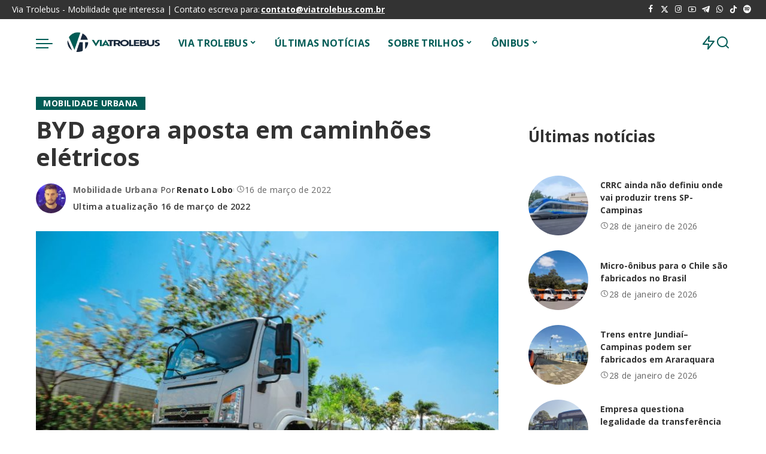

--- FILE ---
content_type: text/html; charset=UTF-8
request_url: https://viatrolebus.com.br/2022/03/byd-agora-aposta-em-caminhoes-eletricos/
body_size: 158765
content:
<!DOCTYPE html>
<html lang="pt-BR">
<head>
    <meta charset="UTF-8">
    <meta http-equiv="X-UA-Compatible" content="IE=edge">
    <meta name="viewport" content="width=device-width, initial-scale=1">
    <link rel="profile" href="https://gmpg.org/xfn/11">
	<meta name='robots' content='index, follow, max-image-preview:large, max-snippet:-1, max-video-preview:-1' />
	<style>img:is([sizes="auto" i], [sizes^="auto," i]) { contain-intrinsic-size: 3000px 1500px }</style>
	
	<!-- This site is optimized with the Yoast SEO plugin v24.5 - https://yoast.com/wordpress/plugins/seo/ -->
	<title>BYD agora aposta em caminhões elétricos -</title><link rel="preload" href="https://viatrolebus.com.br/wp-content/uploads/2025/02/logo.webp" as="image" fetchpriority="high" /><link rel="preload" href="https://viatrolebus.com.br/wp-content/cache/perfmatters/viatrolebus.com.br/css/post.used.css?ver=1740527926" as="style" /><link rel="stylesheet" id="perfmatters-used-css" href="https://viatrolebus.com.br/wp-content/cache/perfmatters/viatrolebus.com.br/css/post.used.css?ver=1740527926" media="all" />
	<meta name="description" content="A BYD lançou na 26ª edição da Intermodal o seu mais novo caminhão, o eT712.220, que passará a fazer parte da frota da companhia e já está à venda desde 1º" />
	<link rel="canonical" href="https://viatrolebus.com.br/2022/03/byd-agora-aposta-em-caminhoes-eletricos/" />
	<meta property="og:locale" content="pt_BR" />
	<meta property="og:type" content="article" />
	<meta property="og:title" content="BYD agora aposta em caminhões elétricos -" />
	<meta property="og:description" content="A BYD lançou na 26ª edição da Intermodal o seu mais novo caminhão, o eT712.220, que passará a fazer parte da frota da companhia e já está à venda desde 1º" />
	<meta property="og:url" content="https://viatrolebus.com.br/2022/03/byd-agora-aposta-em-caminhoes-eletricos/" />
	<meta property="og:site_name" content="Via Trolebus" />
	<meta property="article:publisher" content="http://facebook.com/Viatrolebus" />
	<meta property="article:published_time" content="2022-03-16T21:17:50+00:00" />
	<meta property="article:modified_time" content="2022-03-16T21:18:08+00:00" />
	<meta property="og:image" content="https://viatrolebus.com.br/wp-content/uploads/2022/03/WhatsApp-Image-2022-03-16-at-17.35.24.jpeg" />
	<meta property="og:image:width" content="1280" />
	<meta property="og:image:height" content="853" />
	<meta property="og:image:type" content="image/jpeg" />
	<meta name="author" content="Renato Lobo" />
	<meta name="twitter:card" content="summary_large_image" />
	<meta name="twitter:creator" content="@https://twitter.com/djrenatolobo" />
	<meta name="twitter:site" content="@viatrolebus" />
	<meta name="twitter:label1" content="Escrito por" />
	<meta name="twitter:data1" content="Renato Lobo" />
	<meta name="twitter:label2" content="Est. tempo de leitura" />
	<meta name="twitter:data2" content="2 minutos" />
	<script type="application/ld+json" class="yoast-schema-graph">{"@context":"https://schema.org","@graph":[{"@type":"Article","@id":"https://viatrolebus.com.br/2022/03/byd-agora-aposta-em-caminhoes-eletricos/#article","isPartOf":{"@id":"https://viatrolebus.com.br/2022/03/byd-agora-aposta-em-caminhoes-eletricos/"},"author":{"name":"Renato Lobo","@id":"https://viatrolebus.com.br/#/schema/person/0b4e11188ceb9521a4f09700b0b5f9b1"},"headline":"BYD agora aposta em caminhões elétricos","datePublished":"2022-03-16T21:17:50+00:00","dateModified":"2022-03-16T21:18:08+00:00","mainEntityOfPage":{"@id":"https://viatrolebus.com.br/2022/03/byd-agora-aposta-em-caminhoes-eletricos/"},"wordCount":309,"commentCount":0,"publisher":{"@id":"https://viatrolebus.com.br/#organization"},"image":{"@id":"https://viatrolebus.com.br/2022/03/byd-agora-aposta-em-caminhoes-eletricos/#primaryimage"},"thumbnailUrl":"https://viatrolebus.com.br/wp-content/uploads/2022/03/WhatsApp-Image-2022-03-16-at-17.35.24.jpeg","articleSection":["Mobilidade Urbana"],"inLanguage":"pt-BR"},{"@type":"WebPage","@id":"https://viatrolebus.com.br/2022/03/byd-agora-aposta-em-caminhoes-eletricos/","url":"https://viatrolebus.com.br/2022/03/byd-agora-aposta-em-caminhoes-eletricos/","name":"BYD agora aposta em caminhões elétricos -","isPartOf":{"@id":"https://viatrolebus.com.br/#website"},"primaryImageOfPage":{"@id":"https://viatrolebus.com.br/2022/03/byd-agora-aposta-em-caminhoes-eletricos/#primaryimage"},"image":{"@id":"https://viatrolebus.com.br/2022/03/byd-agora-aposta-em-caminhoes-eletricos/#primaryimage"},"thumbnailUrl":"https://viatrolebus.com.br/wp-content/uploads/2022/03/WhatsApp-Image-2022-03-16-at-17.35.24.jpeg","datePublished":"2022-03-16T21:17:50+00:00","dateModified":"2022-03-16T21:18:08+00:00","description":"A BYD lançou na 26ª edição da Intermodal o seu mais novo caminhão, o eT712.220, que passará a fazer parte da frota da companhia e já está à venda desde 1º","inLanguage":"pt-BR","potentialAction":[{"@type":"ReadAction","target":["https://viatrolebus.com.br/2022/03/byd-agora-aposta-em-caminhoes-eletricos/"]}]},{"@type":"ImageObject","inLanguage":"pt-BR","@id":"https://viatrolebus.com.br/2022/03/byd-agora-aposta-em-caminhoes-eletricos/#primaryimage","url":"https://viatrolebus.com.br/wp-content/uploads/2022/03/WhatsApp-Image-2022-03-16-at-17.35.24.jpeg","contentUrl":"https://viatrolebus.com.br/wp-content/uploads/2022/03/WhatsApp-Image-2022-03-16-at-17.35.24.jpeg","width":1280,"height":853},{"@type":"WebSite","@id":"https://viatrolebus.com.br/#website","url":"https://viatrolebus.com.br/","name":"Via Trolebus","description":"Mobilidade que interessa","publisher":{"@id":"https://viatrolebus.com.br/#organization"},"potentialAction":[{"@type":"SearchAction","target":{"@type":"EntryPoint","urlTemplate":"https://viatrolebus.com.br/?s={search_term_string}"},"query-input":{"@type":"PropertyValueSpecification","valueRequired":true,"valueName":"search_term_string"}}],"inLanguage":"pt-BR"},{"@type":"Organization","@id":"https://viatrolebus.com.br/#organization","name":"Via Trolebus","url":"https://viatrolebus.com.br/","logo":{"@type":"ImageObject","inLanguage":"pt-BR","@id":"https://viatrolebus.com.br/#/schema/logo/image/","url":"https://viatrolebus.com.br/wp-content/uploads/2024/02/logo-via-trolebus-2015-1.webp","contentUrl":"https://viatrolebus.com.br/wp-content/uploads/2024/02/logo-via-trolebus-2015-1.webp","width":260,"height":120,"caption":"Via Trolebus"},"image":{"@id":"https://viatrolebus.com.br/#/schema/logo/image/"},"sameAs":["http://facebook.com/Viatrolebus","https://x.com/viatrolebus","https://www.instagram.com/viatrolebus/","https://www.youtube.com/channel/UCLfiKy6OoSRnHM82zbJrNow"]},{"@type":"Person","@id":"https://viatrolebus.com.br/#/schema/person/0b4e11188ceb9521a4f09700b0b5f9b1","name":"Renato Lobo","image":{"@type":"ImageObject","inLanguage":"pt-BR","@id":"https://viatrolebus.com.br/#/schema/person/image/","url":"https://secure.gravatar.com/avatar/31ecf6204e34909d64d8c37048abbcd9?s=96&r=g","contentUrl":"https://secure.gravatar.com/avatar/31ecf6204e34909d64d8c37048abbcd9?s=96&r=g","caption":"Renato Lobo"},"description":"Paulistano, profissional de Marketing Digital, técnico em Transportes, Ciclista, apaixonado pelo tema da Mobilidade, é o criador do Portal Via Trolebus.","sameAs":["https://instagram.com/renatolobo","https://www.linkedin.com/in/renato-ozorio-472a8031/","https://x.com/https://twitter.com/djrenatolobo","https://www.youtube.com/channel/UCLfiKy6OoSRnHM82zbJrNow?view_as=subscriber"],"url":"https://viatrolebus.com.br/author/admin/"}]}</script>
	<!-- / Yoast SEO plugin. -->


<link rel="alternate" type="application/rss+xml" title="Feed para Via Trolebus &raquo;" href="https://viatrolebus.com.br/feed/" />
<script type="application/ld+json">{"@context":"https://schema.org","@type":"Organization","legalName":"Via Trolebus","url":"https://viatrolebus.com.br/","logo":"https://viatrolebus.com.br/wp-content/uploads/2025/02/logo.webp","sameAs":["https://www.facebook.com/viatrolebus","https://twitter.com/viatrolebus","https://instagram.com/viatrolebus","https://www.youtube.com/channel/UCLfiKy6OoSRnHM82zbJrNow?view_as=subscriber","https://t.me/viatrolebus","https://whatsapp.com/channel/0029VaK0SEEHQbRxAqtZ373R"]}</script>
<style id='wp-block-library-inline-css'>
:root{--wp-admin-theme-color:#007cba;--wp-admin-theme-color--rgb:0,124,186;--wp-admin-theme-color-darker-10:#006ba1;--wp-admin-theme-color-darker-10--rgb:0,107,161;--wp-admin-theme-color-darker-20:#005a87;--wp-admin-theme-color-darker-20--rgb:0,90,135;--wp-admin-border-width-focus:2px;--wp-block-synced-color:#7a00df;--wp-block-synced-color--rgb:122,0,223;--wp-bound-block-color:var(--wp-block-synced-color)}@media (min-resolution:192dpi){:root{--wp-admin-border-width-focus:1.5px}}.wp-element-button{cursor:pointer}:root{--wp--preset--font-size--normal:16px;--wp--preset--font-size--huge:42px}:root .has-very-light-gray-background-color{background-color:#eee}:root .has-very-dark-gray-background-color{background-color:#313131}:root .has-very-light-gray-color{color:#eee}:root .has-very-dark-gray-color{color:#313131}:root .has-vivid-green-cyan-to-vivid-cyan-blue-gradient-background{background:linear-gradient(135deg,#00d084,#0693e3)}:root .has-purple-crush-gradient-background{background:linear-gradient(135deg,#34e2e4,#4721fb 50%,#ab1dfe)}:root .has-hazy-dawn-gradient-background{background:linear-gradient(135deg,#faaca8,#dad0ec)}:root .has-subdued-olive-gradient-background{background:linear-gradient(135deg,#fafae1,#67a671)}:root .has-atomic-cream-gradient-background{background:linear-gradient(135deg,#fdd79a,#004a59)}:root .has-nightshade-gradient-background{background:linear-gradient(135deg,#330968,#31cdcf)}:root .has-midnight-gradient-background{background:linear-gradient(135deg,#020381,#2874fc)}.has-regular-font-size{font-size:1em}.has-larger-font-size{font-size:2.625em}.has-normal-font-size{font-size:var(--wp--preset--font-size--normal)}.has-huge-font-size{font-size:var(--wp--preset--font-size--huge)}.has-text-align-center{text-align:center}.has-text-align-left{text-align:left}.has-text-align-right{text-align:right}#end-resizable-editor-section{display:none}.aligncenter{clear:both}.items-justified-left{justify-content:flex-start}.items-justified-center{justify-content:center}.items-justified-right{justify-content:flex-end}.items-justified-space-between{justify-content:space-between}.screen-reader-text{border:0;clip:rect(1px,1px,1px,1px);clip-path:inset(50%);height:1px;margin:-1px;overflow:hidden;padding:0;position:absolute;width:1px;word-wrap:normal!important}.screen-reader-text:focus{background-color:#ddd;clip:auto!important;clip-path:none;color:#444;display:block;font-size:1em;height:auto;left:5px;line-height:normal;padding:15px 23px 14px;text-decoration:none;top:5px;width:auto;z-index:100000}html :where(.has-border-color){border-style:solid}html :where([style*=border-top-color]){border-top-style:solid}html :where([style*=border-right-color]){border-right-style:solid}html :where([style*=border-bottom-color]){border-bottom-style:solid}html :where([style*=border-left-color]){border-left-style:solid}html :where([style*=border-width]){border-style:solid}html :where([style*=border-top-width]){border-top-style:solid}html :where([style*=border-right-width]){border-right-style:solid}html :where([style*=border-bottom-width]){border-bottom-style:solid}html :where([style*=border-left-width]){border-left-style:solid}html :where(img[class*=wp-image-]){height:auto;max-width:100%}:where(figure){margin:0 0 1em}html :where(.is-position-sticky){--wp-admin--admin-bar--position-offset:var(--wp-admin--admin-bar--height,0px)}@media screen and (max-width:600px){html :where(.is-position-sticky){--wp-admin--admin-bar--position-offset:0px}}
</style>
<style id='classic-theme-styles-inline-css'>
/*! This file is auto-generated */
.wp-block-button__link{color:#fff;background-color:#32373c;border-radius:9999px;box-shadow:none;text-decoration:none;padding:calc(.667em + 2px) calc(1.333em + 2px);font-size:1.125em}.wp-block-file__button{background:#32373c;color:#fff;text-decoration:none}
</style>
<link rel="stylesheet" id="pixwell-elements-css" href="https://viatrolebus.com.br/wp-content/cache/perfmatters/viatrolebus.com.br/minify/367e502e50b6.style.min.css?ver=1.0" media="print" onload="this.media=&#039;all&#039;;this.onload=null;">
<link rel='stylesheet' id='pixwell-font-css' href='https://viatrolebus.com.br/wp-content/cache/perfmatters/viatrolebus.com.br/fonts/b3eff59b8562.google-fonts.min.css' media='all' />
<link rel="stylesheet" id="pixwell-main-css" href="https://viatrolebus.com.br/wp-content/cache/perfmatters/viatrolebus.com.br/minify/7e6d015f024d.main.min.css?ver=11.5" media="print" onload="this.media=&#039;all&#039;;this.onload=null;">
<style id='pixwell-main-inline-css'>
html {font-family:Open Sans;font-size:16px;}h1, .h1 {font-family:Open Sans;}h2, .h2 {font-family:Open Sans;}h3, .h3 {font-family:Open Sans;}h4, .h4 {font-family:Open Sans;}h5, .h5 {font-family:Open Sans;}h6, .h6 {font-family:Open Sans;}.single-tagline h6 {font-family:Open Sans;}.p-wrap .entry-summary, .twitter-content.entry-summary, .author-description, .rssSummary, .rb-sdesc {font-family:Open Sans;font-size:14px;}.p-cat-info {font-family:Open Sans;text-transform:uppercase;font-size:14px;letter-spacing:.5px;}.p-meta-info, .wp-block-latest-posts__post-date {font-family:Open Sans;font-weight:400;font-size:14px;}.meta-info-author.meta-info-el {font-family:Open Sans;font-weight:600;font-size:14px;}.breadcrumb {font-family:Open Sans;font-size:14px;}.footer-menu-inner {font-family:Open Sans;font-size:16px;}.topbar-wrap {font-family:Open Sans;font-size:14px;}.topbar-menu-wrap {font-family:Open Sans;font-weight:400;font-size:14px;}.main-menu > li > a, .off-canvas-menu > li > a {font-family:Open Sans;font-weight:700;font-size:16px;}.main-menu .sub-menu:not(.sub-mega), .off-canvas-menu .sub-menu {font-family:Open Sans;font-weight:700;font-size:16px;}.is-logo-text .logo-title {font-family:Open Sans;}.block-title, .block-header .block-title {font-family:Open Sans;font-size:16px;}.ajax-quick-filter, .block-view-more {font-family:Open Sans;}.widget-title, .widget .widget-title {font-family:Open Sans;font-size:16px;}body .widget.widget_nav_menu .menu-item {font-family:Open Sans;font-size:16px;}body.boxed {background-color : #fafafa;background-repeat : no-repeat;background-size : cover;background-attachment : fixed;background-position : center center;}.header-6 .banner-wrap {}.footer-wrap:before {background-color : #0b0e13;; content: ""; position: absolute; left: 0; top: 0; width: 100%; height: 100%;}.header-9 .banner-wrap { }.topline-wrap {height: 2px}.navbar-inner {min-height: 80px;}.navbar-inner .logo-wrap img {max-height: 80px;}.main-menu > li > a {height: 80px;}.navbar-wrap:not(.transparent-navbar-wrap), #mobile-sticky-nav, #amp-navbar {color: #015c56;}.fw-mega-cat.is-dark-text, .transparent-navbar-wrap .fw-mega-cat.is-dark-text .entry-title { color: #333; }.header-wrap .navbar-wrap:not(.transparent-navbar-wrap) .cart-counter, .header-wrap:not(.header-float) .navbar-wrap .rb-counter,.header-float .section-sticky .rb-counter {background-color: #015c56;}.header-5 .btn-toggle-wrap, .header-5 .section-sticky .logo-wrap,.header-5 .main-menu > li > a, .header-5 .navbar-right {color: #015c56;}.navbar-wrap .navbar-social a:hover {color: #015c56;opacity: .7; }.main-menu {}.main-menu .sub-menu:not(.mega-category) { color: #015c56;}.main-menu > li.menu-item-has-children > .sub-menu:before {}.navbar-wrap:not(.transparent-navbar-wrap), #mobile-sticky-nav, #amp-navbar { box-shadow: none !important; }[data-theme="dark"] .main-menu  {}[data-theme="dark"] .main-menu > li.menu-item-has-children > .sub-menu:before {}.mobile-nav-inner {height: 90px;color: #000000;}@media only screen and (max-width: 991px) {.navbar-border-holder { border-color: #000000 }}.off-canvas-header:before {display: none; }.off-canvas-wrap, .amp-canvas-wrap { background-color: #ffffff !important; }.navbar-border-holder {border-width: 2px; }:root {--g-color: #015c56}.is-color .social-link-1.social-link-custom  { background-color: #000000; }.is-icon .social-link-1:hover  { color: #000000; }.is-color .social-link-2.social-link-custom  { background-color: #000000; }.is-icon .social-link-2:hover  { color: #000000; }.review-info, .p-review-info{ background-color: #ff9a41}.review-el .review-stars, .average-stars i{ color: #ff9a41}body .entry-content a:not(button), body .comment-content a{ color: #015c56}.comment-content, .single-bottom-share a:nth-child(1) span, .single-bottom-share a:nth-child(2) span, p.logged-in-as, .rb-sdecs,.deal-module .deal-description, .author-description { font-size: 14; }.tipsy, .additional-meta, .sponsor-label, .sponsor-link, .entry-footer .tag-label,.box-nav .nav-label, .left-article-label, .share-label, .rss-date,.wp-block-latest-posts__post-date, .wp-block-latest-comments__comment-date,.image-caption, .wp-caption-text, .gallery-caption, .entry-content .wp-block-audio figcaption,.entry-content .wp-block-video figcaption, .entry-content .wp-block-image figcaption,.entry-content .wp-block-gallery .blocks-gallery-image figcaption,.entry-content .wp-block-gallery .blocks-gallery-item figcaption,.subscribe-content .desc, .follower-el .right-el, .author-job, .comment-metadata{ font-family: Open Sans; }.tipsy, .additional-meta, .sponsor-label, .entry-footer .tag-label,.box-nav .nav-label, .left-article-label, .share-label, .rss-date,.wp-block-latest-posts__post-date, .wp-block-latest-comments__comment-date,.image-caption, .wp-caption-text, .gallery-caption, .entry-content .wp-block-audio figcaption,.entry-content .wp-block-video figcaption, .entry-content .wp-block-image figcaption,.entry-content .wp-block-gallery .blocks-gallery-image figcaption,.entry-content .wp-block-gallery .blocks-gallery-item figcaption,.subscribe-content .desc, .follower-el .right-el, .author-job, .comment-metadata{ font-weight: 400; }.tipsy, .additional-meta, .sponsor-label, .sponsor-link, .entry-footer .tag-label,.box-nav .nav-label, .left-article-label, .share-label, .rss-date,.wp-block-latest-posts__post-date, .wp-block-latest-comments__comment-date,.subscribe-content .desc, .author-job{ font-size: 14px; }.image-caption, .wp-caption-text, .gallery-caption, .entry-content .wp-block-audio figcaption,.entry-content .wp-block-video figcaption, .entry-content .wp-block-image figcaption,.entry-content .wp-block-gallery .blocks-gallery-image figcaption,.entry-content .wp-block-gallery .blocks-gallery-item figcaption,.comment-metadata, .follower-el .right-el{ font-size: 15px; }.sponsor-link{ font-family: Open Sans; }.sponsor-link{ font-weight: 600; }.entry-footer a, .tagcloud a, .entry-footer .source, .entry-footer .via-el{ font-family: Open Sans; }.entry-footer a, .tagcloud a, .entry-footer .source, .entry-footer .via-el{ font-size: 14px !important; }.cat-info-el { letter-spacing: inherit; }.entry-footer a, .tagcloud a, .entry-footer .source, .entry-footer .via-el{ letter-spacing: .5px; }.entry-footer a, .tagcloud a, .entry-footer .source, .entry-footer .via-el{ text-transform: uppercase; }.p-link, .rb-cookie .cookie-accept, a.comment-reply-link, .comment-list .comment-reply-title small a,.banner-btn a, .headerstrip-btn a, input[type="submit"], button, .pagination-wrap, .cta-btn, .rb-btn{ font-family: Open Sans; }.p-link, .rb-cookie .cookie-accept, a.comment-reply-link, .comment-list .comment-reply-title small a,.banner-btn a, .headerstrip-btn a, input[type="submit"], button, .pagination-wrap, .rb-btn{ font-size: 14px; }select, textarea, input[type="text"], input[type="tel"], input[type="email"], input[type="url"],input[type="search"], input[type="number"]{ font-family: Open Sans; }select, input[type="text"], input[type="tel"], input[type="email"], input[type="url"],input[type="search"], input[type="number"]{ font-size: 14px; }textarea{ font-size: 14px !important; }.widget_recent_comments .recentcomments > a:last-child,.wp-block-latest-comments__comment-link, .wp-block-latest-posts__list a,.widget_recent_entries li, .wp-block-quote *:not(cite), blockquote *:not(cite), .widget_rss li,.wp-block-latest-posts li, .wp-block-latest-comments__comment-link{ font-family: Open Sans; } .widget_pages .page_item, .widget_meta li,.widget_categories .cat-item, .widget_archive li, .widget.widget_nav_menu .menu-item,.wp-block-archives-list li, .wp-block-categories-list li{ font-family: Open Sans; }.widget_pages .page_item, .widget_meta li,.widget_categories .cat-item, .widget_archive li, .widget.widget_nav_menu .menu-item,.wp-block-archives-list li, .wp-block-categories-list li{ font-size: 16px; }.widget_pages .page_item, .widget_meta li,.widget_categories .cat-item, .widget_archive li, .widget.widget_nav_menu .menu-item,.wp-block-archives-list li, .wp-block-categories-list li{ font-weight: 700; }@media only screen and (max-width: 767px) {.entry-content { font-size: .90rem; }.p-wrap .entry-summary, .twitter-content.entry-summary, .element-desc, .subscribe-description, .rb-sdecs,.copyright-inner > *, .summary-content, .pros-cons-wrap ul li,.gallery-popup-content .image-popup-description > *{ font-size: .76rem; }}@media only screen and (max-width: 991px) {.block-header-2 .block-title, .block-header-5 .block-title { font-size: 13px; }}@media only screen and (max-width: 767px) {.block-header-2 .block-title, .block-header-5 .block-title { font-size: 12px; }}@media only screen and (max-width: 1024px) {}@media only screen and (max-width: 991px) {}@media only screen and (max-width: 767px) {}.wp-block-quote *:not(cite), blockquote *:not(cite) {font-family:Open Sans;}
</style>
<link rel="stylesheet" id="pixwell-style-css" href="https://viatrolebus.com.br/wp-content/cache/perfmatters/viatrolebus.com.br/minify/4906debd1739.style.min.css?ver=11.5" media="print" onload="this.media=&#039;all&#039;;this.onload=null;">
<link rel="stylesheet" id="elementor-frontend-css" href="https://viatrolebus.com.br/wp-content/plugins/elementor/assets/css/frontend.min.css?ver=3.27.6" media="print" onload="this.media=&#039;all&#039;;this.onload=null;">
<link rel='stylesheet' id='elementor-post-123402-css' href='https://viatrolebus.com.br/wp-content/uploads/elementor/css/post-123402.css?ver=1761627233' media='all' />
<link rel='stylesheet' id='google-fonts-1-css' href='https://viatrolebus.com.br/wp-content/cache/perfmatters/viatrolebus.com.br/fonts/f031d42969c0.google-fonts.min.css' media='all' />
<!--[if lt IE 9]>
<script src="https://viatrolebus.com.br/wp-content/themes/pixwell/assets/js/html5shiv.min.js?ver=3.7.3" id="html5-js"></script>
<![endif]-->
<script src="https://viatrolebus.com.br/wp-includes/js/jquery/jquery.min.js?ver=3.7.1" id="jquery-core-js"></script>
<script src="https://viatrolebus.com.br/wp-includes/js/jquery/jquery-migrate.min.js?ver=3.4.1" id="jquery-migrate-js"></script>
<link rel="preload" href="https://viatrolebus.com.br/wp-content/themes/pixwell/assets/fonts/ruby-icon.woff2?v=10.7" as="font" type="font/woff2" crossorigin="anonymous"><link rel="https://api.w.org/" href="https://viatrolebus.com.br/wp-json/" /><link rel="alternate" title="JSON" type="application/json" href="https://viatrolebus.com.br/wp-json/wp/v2/posts/99279" /><link rel="EditURI" type="application/rsd+xml" title="RSD" href="https://viatrolebus.com.br/xmlrpc.php?rsd" />
<link rel='shortlink' href='https://viatrolebus.com.br/?p=99279' />
<script type="application/ld+json">{"@context":"https://schema.org","@type":"WebSite","@id":"https://viatrolebus.com.br/#website","url":"https://viatrolebus.com.br/","name":"Via Trolebus","potentialAction":{"@type":"SearchAction","target":"https://viatrolebus.com.br/?s={search_term_string}","query-input":"required name=search_term_string"}}</script>
<meta name="generator" content="Elementor 3.27.6; features: e_font_icon_svg, e_element_cache; settings: css_print_method-external, google_font-enabled, font_display-swap">
<!-- Snippet do Google Analytics adicionado pelo Site Kit -->
<script async type="pmdelayedscript" src="https://www.googletagmanager.com/gtag/js?id=UA-25820369-1" id="google_gtagjs-js" data-perfmatters-type="text/javascript" data-cfasync="false" data-no-optimize="1" data-no-defer="1" data-no-minify="1"></script>
<script defer type="pmdelayedscript" id="google_gtagjs-js-after" data-perfmatters-type="text/javascript" data-cfasync="false" data-no-optimize="1" data-no-defer="1" data-no-minify="1" data-rocketlazyloadscript="1">
/* <![CDATA[ */
window.dataLayer = window.dataLayer || [];function gtag(){dataLayer.push(arguments);}
gtag('set', 'linker', {"domains":["viatrolebus.com.br"]} );
gtag("js", new Date());
gtag("set", "developer_id.dZTNiMT", true);
gtag("config", "UA-25820369-1", {"anonymize_ip":true});
/* ]]> */
</script>

<!-- Finalizar o snippet do Google Analytics adicionado pelo Site Kit -->
<link rel="https://api.w.org/" href="https://viatrolebus.com.br/wp-json/" />
<link rel="alternate" type="application/json" href="https://viatrolebus.com.br/wp-json/wp/v2/pages/207" />
<meta name="generator" content="Site Kit by Google 1.116.0" />

<!-- Snippet do Google Adsense adicionado pelo Site Kit -->
<meta name="google-adsense-platform-account" content="ca-host-pub-2644536267352236">
<meta name="google-adsense-platform-domain" content="sitekit.withgoogle.com">
<script async type="pmdelayedscript" src="https://pagead2.googlesyndication.com/pagead/js/adsbygoogle.js?client=ca-pub-2042517219273380&amp;host=ca-host-pub-2644536267352236" crossorigin="anonymous" data-perfmatters-type="text/javascript" data-cfasync="false" data-no-optimize="1" data-no-defer="1" data-no-minify="1" data-rocketlazyloadscript="1"></script>

<script type="pmdelayedscript" data-perfmatters-type="text/javascript" data-cfasync="false" data-no-optimize="1" data-no-defer="1" data-no-minify="1" data-rocketlazyloadscript="1">
window._taboola = window._taboola || [];
_taboola.push({article:'auto'});
!function (e, f, u, i) {
if (!document.getElementById(i)){
e.async = 1;
e.src = u;
e.id = i;
f.parentNode.insertBefore(e, f);
}
}(document.createElement('script'),
document.getElementsByTagName('script')[0],
'//cdn.taboola.com/libtrc/trolebus-network/loader.js',
'tb_loader_script');
if(window.performance && typeof window.performance.mark ==
'function')
{window.performance.mark('tbl_ic');}
</script>
<script type="pmdelayedscript" data-perfmatters-type="text/javascript" data-cfasync="false" data-no-optimize="1" data-no-defer="1" data-no-minify="1" data-rocketlazyloadscript="1">
    (function(c,l,a,r,i,t,y){
        c[a]=c[a]||function(){(c[a].q=c[a].q||[]).push(arguments)};
        t=l.createElement(r);t.async=1;t.src="https://www.clarity.ms/tag/"+i;
        y=l.getElementsByTagName(r)[0];y.parentNode.insertBefore(t,y);
    })(window, document, "clarity", "script", "qcj35a346t");
</script>
<!-- All in one Favicon 4.8 --><link rel="shortcut icon" href="https://viatrolebus.com.br/wp-content/uploads/2019/04/Logo-VT-Preto-1.png" />
<link rel="icon" href="https://viatrolebus.com.br/wp-content/uploads/2019/04/Logo-VT-Preto-2.png" type="image/gif"/>
<link rel="icon" href="https://viatrolebus.com.br/wp-content/uploads/2019/04/Logo-VT-Preto-3.png" type="image/png"/>
<link rel="apple-touch-icon" href="https://viatrolebus.com.br/wp-content/uploads/2019/04/Logo-VT-Preto-4.png" />
			<style>
				.e-con.e-parent:nth-of-type(n+4):not(.e-lazyloaded):not(.e-no-lazyload),
				.e-con.e-parent:nth-of-type(n+4):not(.e-lazyloaded):not(.e-no-lazyload) * {
					background-image: none !important;
				}
				@media screen and (max-height: 1024px) {
					.e-con.e-parent:nth-of-type(n+3):not(.e-lazyloaded):not(.e-no-lazyload),
					.e-con.e-parent:nth-of-type(n+3):not(.e-lazyloaded):not(.e-no-lazyload) * {
						background-image: none !important;
					}
				}
				@media screen and (max-height: 640px) {
					.e-con.e-parent:nth-of-type(n+2):not(.e-lazyloaded):not(.e-no-lazyload),
					.e-con.e-parent:nth-of-type(n+2):not(.e-lazyloaded):not(.e-no-lazyload) * {
						background-image: none !important;
					}
				}
			</style>
			<script src="https://viatrolebus.com.br/wp-content/plugins/perfmatters/vendor/fastclick/pmfastclick.min.js"></script><script>"addEventListener"in document&&document.addEventListener("DOMContentLoaded",function(){FastClick.attach(document.body)},!1);</script><link rel="icon" href="https://viatrolebus.com.br/wp-content/uploads/2025/02/favicon-vt-2025-2-150x150.webp" sizes="32x32" />
<link rel="icon" href="https://viatrolebus.com.br/wp-content/uploads/2025/02/favicon-vt-2025-2.webp" sizes="192x192" />
<link rel="apple-touch-icon" href="https://viatrolebus.com.br/wp-content/uploads/2025/02/favicon-vt-2025-2.webp" />
<meta name="msapplication-TileImage" content="https://viatrolebus.com.br/wp-content/uploads/2025/02/favicon-vt-2025-2.webp" />
		<style id="wp-custom-css">
			@media screen and (max-width: 480px) {
    #taboola-below-article-thumbnails[data-feed-main-container-id="taboola-below-article-thumbnails"].tbl-feed-full-width {
        margin-left: -22px !important;
        margin-right: -22px !important;
    }
}
		</style>
		<noscript><style>.perfmatters-lazy[data-src]{display:none !important;}</style></noscript><style>.perfmatters-lazy-youtube{position:relative;width:100%;max-width:100%;height:0;padding-bottom:56.23%;overflow:hidden}.perfmatters-lazy-youtube img{position:absolute;top:0;right:0;bottom:0;left:0;display:block;width:100%;max-width:100%;height:auto;margin:auto;border:none;cursor:pointer;transition:.5s all;-webkit-transition:.5s all;-moz-transition:.5s all}.perfmatters-lazy-youtube img:hover{-webkit-filter:brightness(75%)}.perfmatters-lazy-youtube .play{position:absolute;top:50%;left:50%;right:auto;width:68px;height:48px;margin-left:-34px;margin-top:-24px;background:url(https://viatrolebus.com.br/wp-content/plugins/perfmatters/img/youtube.svg) no-repeat;background-position:center;background-size:cover;pointer-events:none;filter:grayscale(1)}.perfmatters-lazy-youtube:hover .play{filter:grayscale(0)}.perfmatters-lazy-youtube iframe{position:absolute;top:0;left:0;width:100%;height:100%;z-index:99}.wp-has-aspect-ratio .wp-block-embed__wrapper{position:relative;}.wp-has-aspect-ratio .perfmatters-lazy-youtube{position:absolute;top:0;right:0;bottom:0;left:0;width:100%;height:100%;padding-bottom:0}.perfmatters-lazy.pmloaded,.perfmatters-lazy.pmloaded>img,.perfmatters-lazy>img.pmloaded,.perfmatters-lazy[data-ll-status=entered]{animation:500ms pmFadeIn}@keyframes pmFadeIn{0%{opacity:0}100%{opacity:1}}body .perfmatters-lazy-css-bg:not([data-ll-status=entered]),body .perfmatters-lazy-css-bg:not([data-ll-status=entered]) *,body .perfmatters-lazy-css-bg:not([data-ll-status=entered])::before,body .perfmatters-lazy-css-bg:not([data-ll-status=entered])::after,body .perfmatters-lazy-css-bg:not([data-ll-status=entered]) *::before,body .perfmatters-lazy-css-bg:not([data-ll-status=entered]) *::after{background-image:none!important;will-change:transform;transition:opacity 0.025s ease-in,transform 0.025s ease-in!important;}</style><meta name="generator" content="WP Rocket 3.18.2" data-wpr-features="wpr_image_dimensions wpr_desktop" /></head>
<body class="post-template-default single single-post postid-99279 single-format-standard wp-embed-responsive elementor-default elementor-kit-123402 is-single-1 sticky-nav smart-sticky off-canvas-light is-tooltips is-backtop block-header-4 w-header-1 cat-icon-radius mobile-logo-left mh-p-excerpt" data-theme="default">
<div data-rocket-location-hash="ab41005cbca444005e643b67c9418549" id="site" class="site">
			<aside id="off-canvas-section" class="off-canvas-wrap light-style is-hidden">
			<div class="close-panel-wrap tooltips-n">
				<a href="#" id="off-canvas-close-btn" aria-label="Close Panel"><i class="btn-close"></i></a>
			</div>
			<div class="off-canvas-holder">
									<div class="off-canvas-header is-dark-text">
						<div class="header-inner">
															<a href="https://viatrolebus.com.br/" class="off-canvas-logo">
									<img data-perfmatters-preload loading="lazy" loading="lazy" decoding="async" src="https://viatrolebus.com.br/wp-content/uploads/2025/02/logo.webp" alt="Via Trolebus" height="256" width="512" loading="lazy" decoding="async">
								</a>
														<aside class="inner-bottom">
																	<div class="off-canvas-social">
										<a class="social-link-facebook" title="Facebook" aria-label="Facebook" href="https://www.facebook.com/viatrolebus" target="_blank" rel="noopener nofollow"><i class="rbi rbi-facebook" aria-hidden="true"></i></a><a class="social-link-twitter" title="Twitter" aria-label="Twitter" href="https://twitter.com/viatrolebus" target="_blank" rel="noopener nofollow"><i class="rbi rbi-x-twitter" aria-hidden="true"></i></a><a class="social-link-instagram" title="Instagram" aria-label="Instagram" href="https://instagram.com/viatrolebus" target="_blank" rel="noopener nofollow"><i class="rbi rbi-instagram" aria-hidden="true"></i></a><a class="social-link-youtube" title="YouTube" aria-label="YouTube" href="https://www.youtube.com/channel/UCLfiKy6OoSRnHM82zbJrNow?view_as=subscriber" target="_blank" rel="noopener nofollow"><i class="rbi rbi-youtube-o" aria-hidden="true"></i></a><a class="social-link-telegram" title="Telegram" aria-label="Telegram" href="https://t.me/viatrolebus" target="_blank" rel="noopener nofollow"><i class="rbi rbi-telegram" aria-hidden="true"></i></a><a class="social-link-whatsapp" title="WhatsApp" aria-label="WhatsApp" href="https://whatsapp.com/channel/0029VaK0SEEHQbRxAqtZ373R" target="_blank" rel="noopener nofollow"><i class="rbi rbi-whatsapp" aria-hidden="true"></i></a><a class="social-link-custom social-link-1 social-link-Tiktok" title="Tiktok" aria-label="Tiktok" href="https://www.tiktok.com/@viatrolebus" target="_blank" rel="noopener nofollow"><i class="rbi-tiktok" aria-hidden="true"></i></a><a class="social-link-custom social-link-2 social-link-Spotify" title="Spotify" aria-label="Spotify" href="https://open.spotify.com/show/7pZsPwU27bw3SxGcBL6oG7" target="_blank" rel="noopener nofollow"><i class="rbi-spotify" aria-hidden="true"></i></a>									</div>
															</aside>
						</div>
					</div>
								<div class="off-canvas-inner is-dark-text">
					<div id="off-canvas-nav" class="off-canvas-nav">
						<ul id="off-canvas-menu" class="off-canvas-menu rb-menu is-clicked"><li id="menu-item-123458" class="menu-item menu-item-type-post_type menu-item-object-page menu-item-home menu-item-has-children menu-item-123458"><a href="https://viatrolebus.com.br/"><span>VIA TROLEBUS</span></a>
<ul class="sub-menu">
	<li id="menu-item-123576" class="menu-item menu-item-type-post_type menu-item-object-page menu-item-123576"><a href="https://viatrolebus.com.br/quem-faz/"><span>QUEM FAZ</span></a></li>
	<li id="menu-item-123573" class="menu-item menu-item-type-post_type menu-item-object-page menu-item-123573"><a href="https://viatrolebus.com.br/anuncie/"><span>MÍDIA KIT</span></a></li>
</ul>
</li>
<li id="menu-item-123552" class="menu-item menu-item-type-post_type menu-item-object-page current_page_parent menu-item-123552"><a href="https://viatrolebus.com.br/ultimas/"><span>ÚLTIMAS NOTÍCIAS</span></a></li>
<li id="menu-item-123553" class="menu-item menu-item-type-custom menu-item-object-custom menu-item-home menu-item-has-children menu-item-123553"><a href="https://viatrolebus.com.br/"><span>SOBRE TRILHOS</span></a>
<ul class="sub-menu">
	<li id="menu-item-123554" class="menu-item menu-item-type-taxonomy menu-item-object-category menu-item-123554"><a href="https://viatrolebus.com.br/category/cbtu/"><span>CBTU</span></a></li>
	<li id="menu-item-123555" class="menu-item menu-item-type-taxonomy menu-item-object-category menu-item-123555"><a href="https://viatrolebus.com.br/category/cptm/"><span>CPTM</span></a></li>
	<li id="menu-item-123560" class="menu-item menu-item-type-taxonomy menu-item-object-category menu-item-123560"><a href="https://viatrolebus.com.br/category/metro-2/"><span>Metrô</span></a></li>
	<li id="menu-item-123557" class="menu-item menu-item-type-taxonomy menu-item-object-category menu-item-123557"><a href="https://viatrolebus.com.br/category/metro/"><span>Metrô SP</span></a></li>
	<li id="menu-item-123556" class="menu-item menu-item-type-taxonomy menu-item-object-category menu-item-123556"><a href="https://viatrolebus.com.br/category/metro-rio/"><span>Metrô Rio</span></a></li>
	<li id="menu-item-123558" class="menu-item menu-item-type-taxonomy menu-item-object-category menu-item-123558"><a href="https://viatrolebus.com.br/category/monotrilho/"><span>Monotrilho</span></a></li>
	<li id="menu-item-123561" class="menu-item menu-item-type-taxonomy menu-item-object-category menu-item-123561"><a href="https://viatrolebus.com.br/category/supervia/"><span>Supervia</span></a></li>
	<li id="menu-item-123562" class="menu-item menu-item-type-taxonomy menu-item-object-category menu-item-123562"><a href="https://viatrolebus.com.br/category/tav/"><span>TAV</span></a></li>
	<li id="menu-item-123563" class="menu-item menu-item-type-taxonomy menu-item-object-category menu-item-123563"><a href="https://viatrolebus.com.br/category/trem-de-carga/"><span>Trem de Carga</span></a></li>
	<li id="menu-item-123564" class="menu-item menu-item-type-taxonomy menu-item-object-category menu-item-123564"><a href="https://viatrolebus.com.br/category/trens-regionais/"><span>Trens Regionais</span></a></li>
	<li id="menu-item-123565" class="menu-item menu-item-type-taxonomy menu-item-object-category menu-item-123565"><a href="https://viatrolebus.com.br/category/trens-urbanos/"><span>Trens Urbanos</span></a></li>
	<li id="menu-item-123566" class="menu-item menu-item-type-taxonomy menu-item-object-category menu-item-123566"><a href="https://viatrolebus.com.br/category/trensurb/"><span>Trensurb</span></a></li>
	<li id="menu-item-123567" class="menu-item menu-item-type-taxonomy menu-item-object-category menu-item-123567"><a href="https://viatrolebus.com.br/category/vlt/"><span>VLT</span></a></li>
</ul>
</li>
<li id="menu-item-123568" class="menu-item menu-item-type-custom menu-item-object-custom menu-item-home menu-item-has-children menu-item-123568"><a href="https://viatrolebus.com.br/"><span>ÔNIBUS</span></a>
<ul class="sub-menu">
	<li id="menu-item-123569" class="menu-item menu-item-type-taxonomy menu-item-object-category menu-item-123569"><a href="https://viatrolebus.com.br/category/emtu/"><span>EMTU</span></a></li>
	<li id="menu-item-123570" class="menu-item menu-item-type-taxonomy menu-item-object-category menu-item-123570"><a href="https://viatrolebus.com.br/category/onibus/"><span>Ônibus</span></a></li>
	<li id="menu-item-123571" class="menu-item menu-item-type-taxonomy menu-item-object-category menu-item-123571"><a href="https://viatrolebus.com.br/category/sptrans/"><span>SPTrans</span></a></li>
	<li id="menu-item-123572" class="menu-item menu-item-type-taxonomy menu-item-object-category menu-item-123572"><a href="https://viatrolebus.com.br/category/trolebus/"><span>Trólebus</span></a></li>
</ul>
</li>
</ul>					</div>
									</div>
			</div>
		</aside>
		    <div data-rocket-location-hash="2d0b5dbfa0920c7a086baae5885ab679" class="site-outer">
        <div data-rocket-location-hash="581e0c65149162bb0bffafa94824a0df" class="site-mask"></div>
		<div data-rocket-location-hash="044b83566de5a71cce694fcd51593d01" class="topbar-wrap is-fullwidth is-light-text">
	<div class="rbc-container">
		<div class="topbar-inner rb-m20-gutter">
			<div class="topbar-left">
								<aside class="topbar-info">
													                        <span class="info-text">Via Trolebus - Mobilidade que interessa | Contato escreva para:<a rel="nofollow" href="mailto:contato@viatrolebus.com.br">contato@viatrolebus.com.br</a></span>
									</aside>
							</div>
			<div class="topbar-right">
									<div class="topbar-social tooltips-n">
						<a class="social-link-facebook" title="Facebook" aria-label="Facebook" href="https://www.facebook.com/viatrolebus" target="_blank" rel="noopener nofollow"><i class="rbi rbi-facebook" aria-hidden="true"></i></a><a class="social-link-twitter" title="Twitter" aria-label="Twitter" href="https://twitter.com/viatrolebus" target="_blank" rel="noopener nofollow"><i class="rbi rbi-x-twitter" aria-hidden="true"></i></a><a class="social-link-instagram" title="Instagram" aria-label="Instagram" href="https://instagram.com/viatrolebus" target="_blank" rel="noopener nofollow"><i class="rbi rbi-instagram" aria-hidden="true"></i></a><a class="social-link-youtube" title="YouTube" aria-label="YouTube" href="https://www.youtube.com/channel/UCLfiKy6OoSRnHM82zbJrNow?view_as=subscriber" target="_blank" rel="noopener nofollow"><i class="rbi rbi-youtube-o" aria-hidden="true"></i></a><a class="social-link-telegram" title="Telegram" aria-label="Telegram" href="https://t.me/viatrolebus" target="_blank" rel="noopener nofollow"><i class="rbi rbi-telegram" aria-hidden="true"></i></a><a class="social-link-whatsapp" title="WhatsApp" aria-label="WhatsApp" href="https://whatsapp.com/channel/0029VaK0SEEHQbRxAqtZ373R" target="_blank" rel="noopener nofollow"><i class="rbi rbi-whatsapp" aria-hidden="true"></i></a><a class="social-link-custom social-link-1 social-link-Tiktok" title="Tiktok" aria-label="Tiktok" href="https://www.tiktok.com/@viatrolebus" target="_blank" rel="noopener nofollow"><i class="rbi-tiktok" aria-hidden="true"></i></a><a class="social-link-custom social-link-2 social-link-Spotify" title="Spotify" aria-label="Spotify" href="https://open.spotify.com/show/7pZsPwU27bw3SxGcBL6oG7" target="_blank" rel="noopener nofollow"><i class="rbi-spotify" aria-hidden="true"></i></a>					</div>
							</div>
		</div>
	</div>
</div><header data-rocket-location-hash="228a516f79bc30af63be7ecce9968936" id="site-header" class="header-wrap header-1">
	<div class="navbar-outer">
		<div class="navbar-wrap">
				<aside id="mobile-navbar" class="mobile-navbar">
		<div class="mobile-nav-inner rb-p20-gutter">
							<div class="m-nav-centered">
					<aside class="logo-mobile-wrap is-logo-image">
	<a href="https://viatrolebus.com.br/" class="logo-mobile">
		<img fetchpriority="high" decoding="async"  height="256" width="512" src="https://viatrolebus.com.br/wp-content/uploads/2025/02/logo.webp" alt="Via Trolebus">
			</a>
</aside>				</div>
				<div class="m-nav-right">
																				<div class="mobile-search">
			<a href="#" title="Procurar" aria-label="Procurar" class="search-icon nav-search-link"><i class="rbi rbi-search-alt" aria-hidden="true"></i></a>
		<div class="navbar-search-popup header-lightbox">
			<div class="navbar-search-form"><form role="search" method="get" class="search-form" action="https://viatrolebus.com.br/">
				<label>
					<span class="screen-reader-text">Pesquisar por:</span>
					<input type="search" class="search-field" placeholder="Pesquisar &hellip;" value="" name="s" />
				</label>
				<input type="submit" class="search-submit" value="Pesquisar" />
			</form></div>
		</div>
	</div>
					<a href="#" class="off-canvas-trigger btn-toggle-wrap btn-toggle-bold" aria-label="menu trigger"><span class="btn-toggle"><span class="off-canvas-toggle"><span class="icon-toggle"></span></span></span></a>

				</div>
					</div>
	</aside>
	<aside id="mobile-sticky-nav" class="mobile-sticky-nav">
		<div class="mobile-navbar mobile-sticky-inner">
			<div class="mobile-nav-inner rb-p20-gutter">
									<div class="m-nav-centered">
						<aside class="logo-mobile-wrap is-logo-image">
	<a href="https://viatrolebus.com.br/" class="logo-mobile">
		<img fetchpriority="high" decoding="async"  height="256" width="512" src="https://viatrolebus.com.br/wp-content/uploads/2025/02/logo.webp" alt="Via Trolebus">
			</a>
</aside>					</div>
					<div class="m-nav-right">
																								<div class="mobile-search">
			<a href="#" title="Procurar" aria-label="Procurar" class="search-icon nav-search-link"><i class="rbi rbi-search-alt" aria-hidden="true"></i></a>
		<div class="navbar-search-popup header-lightbox">
			<div class="navbar-search-form"><form role="search" method="get" class="search-form" action="https://viatrolebus.com.br/">
				<label>
					<span class="screen-reader-text">Pesquisar por:</span>
					<input type="search" class="search-field" placeholder="Pesquisar &hellip;" value="" name="s" />
				</label>
				<input type="submit" class="search-submit" value="Pesquisar" />
			</form></div>
		</div>
	</div>
						<a href="#" class="off-canvas-trigger btn-toggle-wrap btn-toggle-bold" aria-label="menu trigger"><span class="btn-toggle"><span class="off-canvas-toggle"><span class="icon-toggle"></span></span></span></a>

					</div>
							</div>
		</div>
	</aside>
			<div class="rbc-container navbar-holder is-main-nav">
				<div class="navbar-inner rb-m20-gutter">
					<div class="navbar-left">
						<a href="#" class="off-canvas-trigger btn-toggle-wrap btn-toggle-bold" aria-label="menu trigger"><span class="btn-toggle"><span class="off-canvas-toggle"><span class="icon-toggle"></span></span></span></a>

						<div class="logo-wrap is-logo-image site-branding">
	<a href="https://viatrolebus.com.br/" class="logo" title="Via Trolebus">
					<img decoding="async" class="logo-default logo-retina perfmatters-lazy" height="256" width="512" src="data:image/svg+xml,%3Csvg%20xmlns=&#039;http://www.w3.org/2000/svg&#039;%20width=&#039;512&#039;%20height=&#039;256&#039;%20viewBox=&#039;0%200%20512%20256&#039;%3E%3C/svg%3E" alt="Via Trolebus" data-src="https://viatrolebus.com.br/wp-content/uploads/2025/02/logo.webp" data-srcset="https://viatrolebus.com.br/wp-content/uploads/2025/02/logo.webp 1x, https://viatrolebus.com.br/wp-content/uploads/2025/02/logo.webp 2x" /><noscript><img decoding="async" class="logo-default logo-retina"  height="256" width="512" src="https://viatrolebus.com.br/wp-content/uploads/2025/02/logo.webp" srcset="https://viatrolebus.com.br/wp-content/uploads/2025/02/logo.webp 1x, https://viatrolebus.com.br/wp-content/uploads/2025/02/logo.webp 2x" alt="Via Trolebus"></noscript>
						</a>
	</div>						<nav id="site-navigation" class="main-menu-wrap" aria-label="main menu">
	<ul id="main-menu" class="main-menu rb-menu" itemscope itemtype="https://www.schema.org/SiteNavigationElement"><li class="menu-item menu-item-type-post_type menu-item-object-page menu-item-home menu-item-has-children menu-item-123458" itemprop="name"><a href="https://viatrolebus.com.br/" itemprop="url"><span>VIA TROLEBUS</span></a>
<ul class="sub-menu">
	<li class="menu-item menu-item-type-post_type menu-item-object-page menu-item-123576" itemprop="name"><a href="https://viatrolebus.com.br/quem-faz/" itemprop="url"><span>QUEM FAZ</span></a></li>	<li class="menu-item menu-item-type-post_type menu-item-object-page menu-item-123573" itemprop="name"><a href="https://viatrolebus.com.br/anuncie/" itemprop="url"><span>MÍDIA KIT</span></a></li></ul>
</li><li class="menu-item menu-item-type-post_type menu-item-object-page current_page_parent menu-item-123552" itemprop="name"><a href="https://viatrolebus.com.br/ultimas/" itemprop="url"><span>ÚLTIMAS NOTÍCIAS</span></a></li><li class="menu-item menu-item-type-custom menu-item-object-custom menu-item-home menu-item-has-children menu-item-123553" itemprop="name"><a href="https://viatrolebus.com.br/" itemprop="url"><span>SOBRE TRILHOS</span></a>
<ul class="sub-menu">
	<li class="menu-item menu-item-type-taxonomy menu-item-object-category menu-item-123554" itemprop="name"><a href="https://viatrolebus.com.br/category/cbtu/" itemprop="url"><span>CBTU</span></a></li>	<li class="menu-item menu-item-type-taxonomy menu-item-object-category menu-item-123555" itemprop="name"><a href="https://viatrolebus.com.br/category/cptm/" itemprop="url"><span>CPTM</span></a></li>	<li class="menu-item menu-item-type-taxonomy menu-item-object-category menu-item-123560" itemprop="name"><a href="https://viatrolebus.com.br/category/metro-2/" itemprop="url"><span>Metrô</span></a></li>	<li class="menu-item menu-item-type-taxonomy menu-item-object-category menu-item-123557" itemprop="name"><a href="https://viatrolebus.com.br/category/metro/" itemprop="url"><span>Metrô SP</span></a></li>	<li class="menu-item menu-item-type-taxonomy menu-item-object-category menu-item-123556" itemprop="name"><a href="https://viatrolebus.com.br/category/metro-rio/" itemprop="url"><span>Metrô Rio</span></a></li>	<li class="menu-item menu-item-type-taxonomy menu-item-object-category menu-item-123558" itemprop="name"><a href="https://viatrolebus.com.br/category/monotrilho/" itemprop="url"><span>Monotrilho</span></a></li>	<li class="menu-item menu-item-type-taxonomy menu-item-object-category menu-item-123561" itemprop="name"><a href="https://viatrolebus.com.br/category/supervia/" itemprop="url"><span>Supervia</span></a></li>	<li class="menu-item menu-item-type-taxonomy menu-item-object-category menu-item-123562" itemprop="name"><a href="https://viatrolebus.com.br/category/tav/" itemprop="url"><span>TAV</span></a></li>	<li class="menu-item menu-item-type-taxonomy menu-item-object-category menu-item-123563" itemprop="name"><a href="https://viatrolebus.com.br/category/trem-de-carga/" itemprop="url"><span>Trem de Carga</span></a></li>	<li class="menu-item menu-item-type-taxonomy menu-item-object-category menu-item-123564" itemprop="name"><a href="https://viatrolebus.com.br/category/trens-regionais/" itemprop="url"><span>Trens Regionais</span></a></li>	<li class="menu-item menu-item-type-taxonomy menu-item-object-category menu-item-123565" itemprop="name"><a href="https://viatrolebus.com.br/category/trens-urbanos/" itemprop="url"><span>Trens Urbanos</span></a></li>	<li class="menu-item menu-item-type-taxonomy menu-item-object-category menu-item-123566" itemprop="name"><a href="https://viatrolebus.com.br/category/trensurb/" itemprop="url"><span>Trensurb</span></a></li>	<li class="menu-item menu-item-type-taxonomy menu-item-object-category menu-item-123567" itemprop="name"><a href="https://viatrolebus.com.br/category/vlt/" itemprop="url"><span>VLT</span></a></li></ul>
</li><li class="menu-item menu-item-type-custom menu-item-object-custom menu-item-home menu-item-has-children menu-item-123568 is-mega-menu type-column" itemprop="name"><a href="https://viatrolebus.com.br/" itemprop="url"><span>ÔNIBUS</span></a><div class="mega-col sub-mega sub-menu">
<ul class="sub-menu">
	<li class="menu-item menu-item-type-taxonomy menu-item-object-category menu-item-123569" itemprop="name"><a href="https://viatrolebus.com.br/category/emtu/" itemprop="url"><span>EMTU</span></a></li>	<li class="menu-item menu-item-type-taxonomy menu-item-object-category menu-item-123570" itemprop="name"><a href="https://viatrolebus.com.br/category/onibus/" itemprop="url"><span>Ônibus</span></a></li>	<li class="menu-item menu-item-type-taxonomy menu-item-object-category menu-item-123571" itemprop="name"><a href="https://viatrolebus.com.br/category/sptrans/" itemprop="url"><span>SPTrans</span></a></li>	<li class="menu-item menu-item-type-taxonomy menu-item-object-category menu-item-123572" itemprop="name"><a href="https://viatrolebus.com.br/category/trolebus/" itemprop="url"><span>Trólebus</span></a></li></ul>
</div></li></ul></nav>					</div>
					<div class="navbar-right">
																		<aside class="trending-section is-hover">
	<span class="trend-icon"><i class="rbi rbi-zap" aria-hidden="true"></i></span>
	<div class="trend-lightbox header-lightbox">
		<h6 class="trend-header h4">Em alta</h6>
		<div class="trend-content">
					<div class="p-wrap p-list p-list-4 post-14874 no-avatar">
							<div class="col-left">
					<div class="p-feat">
								<a class="p-flink" href="https://viatrolebus.com.br/2013/12/trem-que-vai-ligar-sao-paulo-a-santos-correra-por-nova-ferrovia/" aria-label="Túnel de 30 km deve abrigar trem que vai ligar São Paulo a Santos">
			<span class="rb-iwrap pc-75"><img width="280" height="210" src="data:image/svg+xml,%3Csvg%20xmlns=&#039;http://www.w3.org/2000/svg&#039;%20width=&#039;280&#039;%20height=&#039;210&#039;%20viewBox=&#039;0%200%20280%20210&#039;%3E%3C/svg%3E" class="attachment-pixwell_280x210 size-pixwell_280x210 wp-post-image perfmatters-lazy" alt decoding="async" data-src="https://viatrolebus.com.br/wp-content/uploads/2013/12/Trem-regional-280x210.jpg" /><noscript><img width="280" height="210" src="https://viatrolebus.com.br/wp-content/uploads/2013/12/Trem-regional-280x210.jpg" class="attachment-pixwell_280x210 size-pixwell_280x210 wp-post-image" alt="" decoding="async" /></noscript></span> </a>
							</div>
				</div>
						<div class="col-right">
				<div class="p-header"><h4 class="entry-title h6">		<a class="p-url" href="https://viatrolebus.com.br/2013/12/trem-que-vai-ligar-sao-paulo-a-santos-correra-por-nova-ferrovia/" rel="bookmark">Túnel de 30 km deve abrigar trem que vai ligar São Paulo a Santos</a>
		</h4></div>
				<div class="p-footer">
					<aside class="p-meta-info">		<span class="meta-info-el meta-info-date">
			<i class="rbi rbi-clock"></i>							<abbr class="date published" title="2013-12-09T09:30:48-03:00">9 de dezembro de 2013</abbr>
					</span>
		</aside>				</div>
			</div>
		</div>
				<div class="p-wrap p-list p-list-4 post-51940 no-avatar">
							<div class="col-left">
					<div class="p-feat">
								<a class="p-flink" href="https://viatrolebus.com.br/2019/02/passarela-de-14-km-fara-conexao-de-estacao-da-cptm-com-aeroporto-de-guarulhos/" aria-label="Passarela de 1,4 km fará conexão de estação da CPTM com Aeroporto de Guarulhos">
			<span class="rb-iwrap pc-75"><img width="280" height="210" src="data:image/svg+xml,%3Csvg%20xmlns=&#039;http://www.w3.org/2000/svg&#039;%20width=&#039;280&#039;%20height=&#039;210&#039;%20viewBox=&#039;0%200%20280%20210&#039;%3E%3C/svg%3E" class="attachment-pixwell_280x210 size-pixwell_280x210 wp-post-image perfmatters-lazy" alt decoding="async" data-src="https://viatrolebus.com.br/wp-content/uploads/2019/01/1280px-Entrega_da_Linha_13_Jade_da_CPTM_•_Estação_Aeroporto-Guarulhos_•_4-280x210.jpg" /><noscript><img loading="lazy" width="280" height="210" src="https://viatrolebus.com.br/wp-content/uploads/2019/01/1280px-Entrega_da_Linha_13_Jade_da_CPTM_•_Estação_Aeroporto-Guarulhos_•_4-280x210.jpg" class="attachment-pixwell_280x210 size-pixwell_280x210 wp-post-image" alt="" decoding="async" /></noscript></span> </a>
							</div>
				</div>
						<div class="col-right">
				<div class="p-header"><h4 class="entry-title h6">		<a class="p-url" href="https://viatrolebus.com.br/2019/02/passarela-de-14-km-fara-conexao-de-estacao-da-cptm-com-aeroporto-de-guarulhos/" rel="bookmark">Passarela de 1,4 km fará conexão de estação da CPTM com Aeroporto de Guarulhos</a>
		</h4></div>
				<div class="p-footer">
					<aside class="p-meta-info">		<span class="meta-info-el meta-info-date">
			<i class="rbi rbi-clock"></i>							<abbr class="date published" title="2019-02-13T08:39:08-03:00">13 de fevereiro de 2019</abbr>
					</span>
		</aside>				</div>
			</div>
		</div>
				<div class="p-wrap p-list p-list-4 post-60624 no-avatar">
							<div class="col-left">
					<div class="p-feat">
								<a class="p-flink" href="https://viatrolebus.com.br/2019/10/chegada-do-monotrilho-em-sao-mateus-deve-triplicar-movimento-na-linha-15-prata/" aria-label="Chegada do monotrilho em São Mateus deve triplicar movimento na Linha 15-Prata">
			<span class="rb-iwrap pc-75"><img width="280" height="210" src="data:image/svg+xml,%3Csvg%20xmlns=&#039;http://www.w3.org/2000/svg&#039;%20width=&#039;280&#039;%20height=&#039;210&#039;%20viewBox=&#039;0%200%20280%20210&#039;%3E%3C/svg%3E" class="attachment-pixwell_280x210 size-pixwell_280x210 wp-post-image perfmatters-lazy" alt decoding="async" data-src="https://viatrolebus.com.br/wp-content/uploads/2019/08/WhatsApp-Image-2019-08-26-at-13.12.27-280x210.jpeg" /><noscript><img loading="lazy" width="280" height="210" src="https://viatrolebus.com.br/wp-content/uploads/2019/08/WhatsApp-Image-2019-08-26-at-13.12.27-280x210.jpeg" class="attachment-pixwell_280x210 size-pixwell_280x210 wp-post-image" alt="" decoding="async" /></noscript></span> </a>
							</div>
				</div>
						<div class="col-right">
				<div class="p-header"><h4 class="entry-title h6">		<a class="p-url" href="https://viatrolebus.com.br/2019/10/chegada-do-monotrilho-em-sao-mateus-deve-triplicar-movimento-na-linha-15-prata/" rel="bookmark">Chegada do monotrilho em São Mateus deve triplicar movimento na Linha 15-Prata</a>
		</h4></div>
				<div class="p-footer">
					<aside class="p-meta-info">		<span class="meta-info-el meta-info-date">
			<i class="rbi rbi-clock"></i>							<abbr class="date published" title="2019-10-21T12:46:25-03:00">21 de outubro de 2019</abbr>
					</span>
		</aside>				</div>
			</div>
		</div>
				<div class="p-wrap p-list p-list-4 post-51180 no-avatar">
							<div class="col-left">
					<div class="p-feat">
								<a class="p-flink" href="https://viatrolebus.com.br/2019/01/doria-classifica-como-bizarra-conexao-da-linha-13-com-aeroporto/" aria-label="Doria classifica como &#8220;bizarra&#8221; conexão da Linha 13 com Aeroporto">
			<span class="rb-iwrap pc-75"><img width="280" height="210" src="data:image/svg+xml,%3Csvg%20xmlns=&#039;http://www.w3.org/2000/svg&#039;%20width=&#039;280&#039;%20height=&#039;210&#039;%20viewBox=&#039;0%200%20280%20210&#039;%3E%3C/svg%3E" class="attachment-pixwell_280x210 size-pixwell_280x210 wp-post-image perfmatters-lazy" alt decoding="async" data-src="https://viatrolebus.com.br/wp-content/uploads/2018/11/cptm-9000-estacao-aeroporto-guarulhos-linha13-jade-airport-express-renatolobo-280x210.jpg" /><noscript><img loading="lazy" width="280" height="210" src="https://viatrolebus.com.br/wp-content/uploads/2018/11/cptm-9000-estacao-aeroporto-guarulhos-linha13-jade-airport-express-renatolobo-280x210.jpg" class="attachment-pixwell_280x210 size-pixwell_280x210 wp-post-image" alt="" decoding="async" /></noscript></span> </a>
							</div>
				</div>
						<div class="col-right">
				<div class="p-header"><h4 class="entry-title h6">		<a class="p-url" href="https://viatrolebus.com.br/2019/01/doria-classifica-como-bizarra-conexao-da-linha-13-com-aeroporto/" rel="bookmark">Doria classifica como &#8220;bizarra&#8221; conexão da Linha 13 com Aeroporto</a>
		</h4></div>
				<div class="p-footer">
					<aside class="p-meta-info">		<span class="meta-info-el meta-info-date">
			<i class="rbi rbi-clock"></i>							<abbr class="date published" title="2019-01-11T13:23:42-03:00">11 de janeiro de 2019</abbr>
					</span>
		</aside>				</div>
			</div>
		</div>
				</div>
	</div>
</aside>						                        						<aside class="navbar-search nav-search-live">
	<a href="#" aria-label="Procurar" class="nav-search-link search-icon"><i class="rbi rbi-search-alt" aria-hidden="true"></i></a>
	<div class="navbar-search-popup header-lightbox">
		<div class="navbar-search-form"><form role="search" method="get" class="search-form" action="https://viatrolebus.com.br/">
				<label>
					<span class="screen-reader-text">Pesquisar por:</span>
					<input type="search" class="search-field" placeholder="Pesquisar &hellip;" value="" name="s" />
				</label>
				<input type="submit" class="search-submit" value="Pesquisar" />
			</form></div>
		<div class="load-animation live-search-animation"></div>
					<div class="navbar-search-response"></div>
			</div>
</aside>
											</div>
				</div>
			</div>
		</div>
	</div>
	<aside id="sticky-nav" class="section-sticky-holder">
	<div class="section-sticky">
		<div class="navbar-wrap">
			<div class="rbc-container navbar-holder">
				<div class="navbar-inner rb-m20-gutter">
					<div class="navbar-left">
						<a href="#" class="off-canvas-trigger btn-toggle-wrap btn-toggle-bold" aria-label="menu trigger"><span class="btn-toggle"><span class="off-canvas-toggle"><span class="icon-toggle"></span></span></span></a>

						<div class="logo-wrap is-logo-image site-branding">
	<a href="https://viatrolebus.com.br/" class="logo" title="Via Trolebus">
					<img decoding="async" class="logo-default logo-retina perfmatters-lazy" height="256" width="512" src="data:image/svg+xml,%3Csvg%20xmlns=&#039;http://www.w3.org/2000/svg&#039;%20width=&#039;512&#039;%20height=&#039;256&#039;%20viewBox=&#039;0%200%20512%20256&#039;%3E%3C/svg%3E" alt="Via Trolebus" data-src="https://viatrolebus.com.br/wp-content/uploads/2025/02/logo.webp" data-srcset="https://viatrolebus.com.br/wp-content/uploads/2025/02/logo.webp 1x, https://viatrolebus.com.br/wp-content/uploads/2025/02/logo.webp 2x" /><noscript><img loading="lazy" decoding="async" loading="lazy" class="logo-default logo-retina"  height="256" width="512" src="https://viatrolebus.com.br/wp-content/uploads/2025/02/logo.webp" srcset="https://viatrolebus.com.br/wp-content/uploads/2025/02/logo.webp 1x, https://viatrolebus.com.br/wp-content/uploads/2025/02/logo.webp 2x" alt="Via Trolebus"></noscript>
						</a>
</div>						<aside class="main-menu-wrap">
	<ul id="sticky-menu" class="main-menu rb-menu"><li class="menu-item menu-item-type-post_type menu-item-object-page menu-item-home menu-item-has-children menu-item-123458"><a href="https://viatrolebus.com.br/"><span>VIA TROLEBUS</span></a>
<ul class="sub-menu">
	<li class="menu-item menu-item-type-post_type menu-item-object-page menu-item-123576"><a href="https://viatrolebus.com.br/quem-faz/"><span>QUEM FAZ</span></a></li>	<li class="menu-item menu-item-type-post_type menu-item-object-page menu-item-123573"><a href="https://viatrolebus.com.br/anuncie/"><span>MÍDIA KIT</span></a></li></ul>
</li><li class="menu-item menu-item-type-post_type menu-item-object-page current_page_parent menu-item-123552"><a href="https://viatrolebus.com.br/ultimas/"><span>ÚLTIMAS NOTÍCIAS</span></a></li><li class="menu-item menu-item-type-custom menu-item-object-custom menu-item-home menu-item-has-children menu-item-123553"><a href="https://viatrolebus.com.br/"><span>SOBRE TRILHOS</span></a>
<ul class="sub-menu">
	<li class="menu-item menu-item-type-taxonomy menu-item-object-category menu-item-123554"><a href="https://viatrolebus.com.br/category/cbtu/"><span>CBTU</span></a></li>	<li class="menu-item menu-item-type-taxonomy menu-item-object-category menu-item-123555"><a href="https://viatrolebus.com.br/category/cptm/"><span>CPTM</span></a></li>	<li class="menu-item menu-item-type-taxonomy menu-item-object-category menu-item-123560"><a href="https://viatrolebus.com.br/category/metro-2/"><span>Metrô</span></a></li>	<li class="menu-item menu-item-type-taxonomy menu-item-object-category menu-item-123557"><a href="https://viatrolebus.com.br/category/metro/"><span>Metrô SP</span></a></li>	<li class="menu-item menu-item-type-taxonomy menu-item-object-category menu-item-123556"><a href="https://viatrolebus.com.br/category/metro-rio/"><span>Metrô Rio</span></a></li>	<li class="menu-item menu-item-type-taxonomy menu-item-object-category menu-item-123558"><a href="https://viatrolebus.com.br/category/monotrilho/"><span>Monotrilho</span></a></li>	<li class="menu-item menu-item-type-taxonomy menu-item-object-category menu-item-123561"><a href="https://viatrolebus.com.br/category/supervia/"><span>Supervia</span></a></li>	<li class="menu-item menu-item-type-taxonomy menu-item-object-category menu-item-123562"><a href="https://viatrolebus.com.br/category/tav/"><span>TAV</span></a></li>	<li class="menu-item menu-item-type-taxonomy menu-item-object-category menu-item-123563"><a href="https://viatrolebus.com.br/category/trem-de-carga/"><span>Trem de Carga</span></a></li>	<li class="menu-item menu-item-type-taxonomy menu-item-object-category menu-item-123564"><a href="https://viatrolebus.com.br/category/trens-regionais/"><span>Trens Regionais</span></a></li>	<li class="menu-item menu-item-type-taxonomy menu-item-object-category menu-item-123565"><a href="https://viatrolebus.com.br/category/trens-urbanos/"><span>Trens Urbanos</span></a></li>	<li class="menu-item menu-item-type-taxonomy menu-item-object-category menu-item-123566"><a href="https://viatrolebus.com.br/category/trensurb/"><span>Trensurb</span></a></li>	<li class="menu-item menu-item-type-taxonomy menu-item-object-category menu-item-123567"><a href="https://viatrolebus.com.br/category/vlt/"><span>VLT</span></a></li></ul>
</li><li class="menu-item menu-item-type-custom menu-item-object-custom menu-item-home menu-item-has-children menu-item-123568 is-mega-menu type-column"><a href="https://viatrolebus.com.br/"><span>ÔNIBUS</span></a><div class="mega-col sub-mega sub-menu">
<ul class="sub-menu">
	<li class="menu-item menu-item-type-taxonomy menu-item-object-category menu-item-123569"><a href="https://viatrolebus.com.br/category/emtu/"><span>EMTU</span></a></li>	<li class="menu-item menu-item-type-taxonomy menu-item-object-category menu-item-123570"><a href="https://viatrolebus.com.br/category/onibus/"><span>Ônibus</span></a></li>	<li class="menu-item menu-item-type-taxonomy menu-item-object-category menu-item-123571"><a href="https://viatrolebus.com.br/category/sptrans/"><span>SPTrans</span></a></li>	<li class="menu-item menu-item-type-taxonomy menu-item-object-category menu-item-123572"><a href="https://viatrolebus.com.br/category/trolebus/"><span>Trólebus</span></a></li></ul>
</div></li></ul></aside>					</div>
					<div class="navbar-right">
																		<aside class="trending-section is-hover">
	<span class="trend-icon"><i class="rbi rbi-zap" aria-hidden="true"></i></span>
	<div class="trend-lightbox header-lightbox">
		<h6 class="trend-header h4">Em alta</h6>
		<div class="trend-content">
					<div class="p-wrap p-list p-list-4 post-14874 no-avatar">
							<div class="col-left">
					<div class="p-feat">
								<a class="p-flink" href="https://viatrolebus.com.br/2013/12/trem-que-vai-ligar-sao-paulo-a-santos-correra-por-nova-ferrovia/" aria-label="Túnel de 30 km deve abrigar trem que vai ligar São Paulo a Santos">
			<span class="rb-iwrap pc-75"><img width="280" height="210" src="data:image/svg+xml,%3Csvg%20xmlns=&#039;http://www.w3.org/2000/svg&#039;%20width=&#039;280&#039;%20height=&#039;210&#039;%20viewBox=&#039;0%200%20280%20210&#039;%3E%3C/svg%3E" class="attachment-pixwell_280x210 size-pixwell_280x210 wp-post-image perfmatters-lazy" alt decoding="async" data-src="https://viatrolebus.com.br/wp-content/uploads/2013/12/Trem-regional-280x210.jpg" /><noscript><img width="280" height="210" src="https://viatrolebus.com.br/wp-content/uploads/2013/12/Trem-regional-280x210.jpg" class="attachment-pixwell_280x210 size-pixwell_280x210 wp-post-image" alt="" decoding="async" /></noscript></span> </a>
							</div>
				</div>
						<div class="col-right">
				<div class="p-header"><h4 class="entry-title h6">		<a class="p-url" href="https://viatrolebus.com.br/2013/12/trem-que-vai-ligar-sao-paulo-a-santos-correra-por-nova-ferrovia/" rel="bookmark">Túnel de 30 km deve abrigar trem que vai ligar São Paulo a Santos</a>
		</h4></div>
				<div class="p-footer">
					<aside class="p-meta-info">		<span class="meta-info-el meta-info-date">
			<i class="rbi rbi-clock"></i>							<abbr class="date published" title="2013-12-09T09:30:48-03:00">9 de dezembro de 2013</abbr>
					</span>
		</aside>				</div>
			</div>
		</div>
				<div class="p-wrap p-list p-list-4 post-51940 no-avatar">
							<div class="col-left">
					<div class="p-feat">
								<a class="p-flink" href="https://viatrolebus.com.br/2019/02/passarela-de-14-km-fara-conexao-de-estacao-da-cptm-com-aeroporto-de-guarulhos/" aria-label="Passarela de 1,4 km fará conexão de estação da CPTM com Aeroporto de Guarulhos">
			<span class="rb-iwrap pc-75"><img width="280" height="210" src="data:image/svg+xml,%3Csvg%20xmlns=&#039;http://www.w3.org/2000/svg&#039;%20width=&#039;280&#039;%20height=&#039;210&#039;%20viewBox=&#039;0%200%20280%20210&#039;%3E%3C/svg%3E" class="attachment-pixwell_280x210 size-pixwell_280x210 wp-post-image perfmatters-lazy" alt decoding="async" data-src="https://viatrolebus.com.br/wp-content/uploads/2019/01/1280px-Entrega_da_Linha_13_Jade_da_CPTM_•_Estação_Aeroporto-Guarulhos_•_4-280x210.jpg" /><noscript><img loading="lazy" width="280" height="210" src="https://viatrolebus.com.br/wp-content/uploads/2019/01/1280px-Entrega_da_Linha_13_Jade_da_CPTM_•_Estação_Aeroporto-Guarulhos_•_4-280x210.jpg" class="attachment-pixwell_280x210 size-pixwell_280x210 wp-post-image" alt="" decoding="async" /></noscript></span> </a>
							</div>
				</div>
						<div class="col-right">
				<div class="p-header"><h4 class="entry-title h6">		<a class="p-url" href="https://viatrolebus.com.br/2019/02/passarela-de-14-km-fara-conexao-de-estacao-da-cptm-com-aeroporto-de-guarulhos/" rel="bookmark">Passarela de 1,4 km fará conexão de estação da CPTM com Aeroporto de Guarulhos</a>
		</h4></div>
				<div class="p-footer">
					<aside class="p-meta-info">		<span class="meta-info-el meta-info-date">
			<i class="rbi rbi-clock"></i>							<abbr class="date published" title="2019-02-13T08:39:08-03:00">13 de fevereiro de 2019</abbr>
					</span>
		</aside>				</div>
			</div>
		</div>
				<div class="p-wrap p-list p-list-4 post-60624 no-avatar">
							<div class="col-left">
					<div class="p-feat">
								<a class="p-flink" href="https://viatrolebus.com.br/2019/10/chegada-do-monotrilho-em-sao-mateus-deve-triplicar-movimento-na-linha-15-prata/" aria-label="Chegada do monotrilho em São Mateus deve triplicar movimento na Linha 15-Prata">
			<span class="rb-iwrap pc-75"><img width="280" height="210" src="data:image/svg+xml,%3Csvg%20xmlns=&#039;http://www.w3.org/2000/svg&#039;%20width=&#039;280&#039;%20height=&#039;210&#039;%20viewBox=&#039;0%200%20280%20210&#039;%3E%3C/svg%3E" class="attachment-pixwell_280x210 size-pixwell_280x210 wp-post-image perfmatters-lazy" alt decoding="async" data-src="https://viatrolebus.com.br/wp-content/uploads/2019/08/WhatsApp-Image-2019-08-26-at-13.12.27-280x210.jpeg" /><noscript><img loading="lazy" width="280" height="210" src="https://viatrolebus.com.br/wp-content/uploads/2019/08/WhatsApp-Image-2019-08-26-at-13.12.27-280x210.jpeg" class="attachment-pixwell_280x210 size-pixwell_280x210 wp-post-image" alt="" decoding="async" /></noscript></span> </a>
							</div>
				</div>
						<div class="col-right">
				<div class="p-header"><h4 class="entry-title h6">		<a class="p-url" href="https://viatrolebus.com.br/2019/10/chegada-do-monotrilho-em-sao-mateus-deve-triplicar-movimento-na-linha-15-prata/" rel="bookmark">Chegada do monotrilho em São Mateus deve triplicar movimento na Linha 15-Prata</a>
		</h4></div>
				<div class="p-footer">
					<aside class="p-meta-info">		<span class="meta-info-el meta-info-date">
			<i class="rbi rbi-clock"></i>							<abbr class="date published" title="2019-10-21T12:46:25-03:00">21 de outubro de 2019</abbr>
					</span>
		</aside>				</div>
			</div>
		</div>
				<div class="p-wrap p-list p-list-4 post-51180 no-avatar">
							<div class="col-left">
					<div class="p-feat">
								<a class="p-flink" href="https://viatrolebus.com.br/2019/01/doria-classifica-como-bizarra-conexao-da-linha-13-com-aeroporto/" aria-label="Doria classifica como &#8220;bizarra&#8221; conexão da Linha 13 com Aeroporto">
			<span class="rb-iwrap pc-75"><img width="280" height="210" src="data:image/svg+xml,%3Csvg%20xmlns=&#039;http://www.w3.org/2000/svg&#039;%20width=&#039;280&#039;%20height=&#039;210&#039;%20viewBox=&#039;0%200%20280%20210&#039;%3E%3C/svg%3E" class="attachment-pixwell_280x210 size-pixwell_280x210 wp-post-image perfmatters-lazy" alt decoding="async" data-src="https://viatrolebus.com.br/wp-content/uploads/2018/11/cptm-9000-estacao-aeroporto-guarulhos-linha13-jade-airport-express-renatolobo-280x210.jpg" /><noscript><img loading="lazy" width="280" height="210" src="https://viatrolebus.com.br/wp-content/uploads/2018/11/cptm-9000-estacao-aeroporto-guarulhos-linha13-jade-airport-express-renatolobo-280x210.jpg" class="attachment-pixwell_280x210 size-pixwell_280x210 wp-post-image" alt="" decoding="async" /></noscript></span> </a>
							</div>
				</div>
						<div class="col-right">
				<div class="p-header"><h4 class="entry-title h6">		<a class="p-url" href="https://viatrolebus.com.br/2019/01/doria-classifica-como-bizarra-conexao-da-linha-13-com-aeroporto/" rel="bookmark">Doria classifica como &#8220;bizarra&#8221; conexão da Linha 13 com Aeroporto</a>
		</h4></div>
				<div class="p-footer">
					<aside class="p-meta-info">		<span class="meta-info-el meta-info-date">
			<i class="rbi rbi-clock"></i>							<abbr class="date published" title="2019-01-11T13:23:42-03:00">11 de janeiro de 2019</abbr>
					</span>
		</aside>				</div>
			</div>
		</div>
				</div>
	</div>
</aside>						                        						<aside class="navbar-search nav-search-live">
	<a href="#" aria-label="Procurar" class="nav-search-link search-icon"><i class="rbi rbi-search-alt" aria-hidden="true"></i></a>
	<div class="navbar-search-popup header-lightbox">
		<div class="navbar-search-form"><form role="search" method="get" class="search-form" action="https://viatrolebus.com.br/">
				<label>
					<span class="screen-reader-text">Pesquisar por:</span>
					<input type="search" class="search-field" placeholder="Pesquisar &hellip;" value="" name="s" />
				</label>
				<input type="submit" class="search-submit" value="Pesquisar" />
			</form></div>
		<div class="load-animation live-search-animation"></div>
					<div class="navbar-search-response"></div>
			</div>
</aside>
                        					</div>
				</div>
			</div>
		</div>
	</div>
</aside></header>        <div data-rocket-location-hash="fe52f2930260633de746c381291ab669" class="site-wrap clearfix">		<div class="site-content single-1 rbc-content-section clearfix has-sidebar is-sidebar-right active-sidebar">
			<div class="wrap rbc-container rb-p20-gutter">
				<div class="rbc-wrap">
					<main id="main" class="site-main rbc-content">
						<div class="single-content-wrap">
									<article id="post-99279" class="post-99279 post type-post status-publish format-standard has-post-thumbnail category-mobilidade-urbana" itemscope itemtype="https://schema.org/Article">
									<header class="single-header entry-header">
										<aside class="p-cat-info is-relative single-cat-info">
			<a class="cat-info-el cat-info-id-33" href="https://viatrolebus.com.br/category/mobilidade-urbana/" rel="category">Mobilidade Urbana</a>		</aside>
					<h1 itemprop="headline" class="single-title entry-title">BYD agora aposta em caminhões elétricos</h1>
				<div class="single-entry-meta has-avatar">
					<span class="single-meta-avatar">
			<a href="https://viatrolebus.com.br/author/admin/">
				<img alt src="https://secure.gravatar.com/avatar/31ecf6204e34909d64d8c37048abbcd9?s=60&#038;r=g" srcset="https://secure.gravatar.com/avatar/31ecf6204e34909d64d8c37048abbcd9?s=120&#038;r=g 2x" class="avatar avatar-60 photo no-lazy" height="60" width="60" decoding="async"/>			</a>
		</span>
					<div class="inner">
						<div class="single-meta-info p-meta-info">
							<span class="meta-info-el meta-info-cat">
											<a class="cat-33" href="https://viatrolebus.com.br/category/mobilidade-urbana/">Mobilidade Urbana</a>
									</span>
					<span class="meta-info-el meta-info-author">
			<span class="screen-reader-text">Posted by</span>
							<em class="meta-label">Por </em>
						<a href="https://viatrolebus.com.br/author/admin/">Renato Lobo</a>
		</span>
				<span class="meta-info-el meta-info-date">
			<i class="rbi rbi-clock"></i>							<abbr class="date published" title="2022-03-16T18:17:50-03:00">16 de março de 2022</abbr>
					</span>
				</div>
				<div class="single-meta-bottom p-meta-info">
							<div class="updated-info meta-info-el meta-info-author">
					<time class="updated-date" datetime="2022-03-16T18:18:08+00:00">Ultima atualização 16 de março de 2022</time>
				</div>
			</div>
					</div>
		</div>
				<div class="single-feat">
			<div class="rb-iwrap"><img loading="lazy" width="780" height="520" src="https://viatrolebus.com.br/wp-content/uploads/2022/03/WhatsApp-Image-2022-03-16-at-17.35.24-780x520.jpeg" class="attachment-pixwell_780x0 size-pixwell_780x0 wp-post-image no-lazy" alt decoding="async" fetchpriority></div>
					</div>
									</header>
																	<div class="single-top-section single-widget-section">
				<div id="widget_advertising-3" class="widget w-sidebar widget-ad">					<aside class="advert-wrap advert-script">
							<span class="advert-decs">&#8211; Publicidade &#8211;</span>
					<aside class="ad-script non-adsense">
				<script async src="https://pagead2.googlesyndication.com/pagead/js/adsbygoogle.js?client=ca-pub-2042517219273380" crossorigin="anonymous" type="pmdelayedscript" data-cfasync="false" data-no-optimize="1" data-no-defer="1" data-no-minify="1" data-rocketlazyloadscript="1"></script>
<!-- Superior-2024 -->
<ins class="adsbygoogle"
     style="display:block"
     data-ad-client="ca-pub-2042517219273380"
     data-ad-slot="1830817066"
     data-ad-format="auto"
     data-full-width-responsive="true"></ins>
<script type="pmdelayedscript" data-cfasync="false" data-no-optimize="1" data-no-defer="1" data-no-minify="1" data-rocketlazyloadscript="1">
     (adsbygoogle = window.adsbygoogle || []).push({});
</script>			</aside>
					<div class="clearfix"></div>
			</aside>
			</div>			</div>
				<div class="single-body entry">
			<div class="single-content">
								<div class="entry-content clearfix" itemprop="articleBody">
					<p>A BYD lançou na 26ª edição da Intermodal o seu mais novo caminhão, o eT712.220, que passará a fazer parte<br />
da frota da companhia e já está à venda desde 1º de março. O caminhão 100% elétrico é multivocacional e tem até 230 quilômetros de autonomia. </p>
<p><em>&#8220;O mercado de utilitários está em franca expansão. Somente no Brasil, tivemos um aumento de 1.114% nas vendas na comparação entre 2020 e 2021. Como referência, podemos citar o furgão BYD eT3, o comercial leve elétrico mais<br />
vendido em 2021, e, em breve, anunciaremos mais um lançamento, de um caminhão elétrico com capacidade para 21 toneladas”</em>, afirma Henrique Antunes, diretor de Vendas e Pós-Vendas da BYD Brasil.</p>
<p><a href="https://viatrolebus.com.br/wp-content/uploads/2022/03/eT7_BYD_caminhão_3.jpg"><picture loading="lazy" decoding="async" class="alignnone size-full wp-image-99282">
<source type="image/webp" data-srcset="https://viatrolebus.com.br/wp-content/uploads/2022/03/eT7_BYD_caminhão_3.jpg.webp 2048w" data-sizes="(max-width: 6720px) 100vw, 6720px"/>
<img decoding="async" src="data:image/svg+xml,%3Csvg%20xmlns=&#039;http://www.w3.org/2000/svg&#039;%20width=&#039;6720&#039;%20height=&#039;4480&#039;%20viewBox=&#039;0%200%206720%204480&#039;%3E%3C/svg%3E" alt width="6720" height="4480" class="alignnone size-full wp-image-99282 perfmatters-lazy" data-src="https://viatrolebus.com.br/wp-content/uploads/2022/03/eT7_BYD_caminhão_3.jpg" data-srcset="https://viatrolebus.com.br/wp-content/uploads/2022/03/eT7_BYD_caminhão_3.jpg 2048w, https://viatrolebus.com.br/wp-content/uploads/2022/03/eT7_BYD_caminhão_3-1536x1024.jpg 1536w, https://viatrolebus.com.br/wp-content/uploads/2022/03/eT7_BYD_caminhão_3-450x300.jpg 450w, https://viatrolebus.com.br/wp-content/uploads/2022/03/eT7_BYD_caminhão_3-780x520.jpg 780w, https://viatrolebus.com.br/wp-content/uploads/2022/03/eT7_BYD_caminhão_3-1600x1066.jpg 1600w, https://viatrolebus.com.br/wp-content/uploads/2022/03/eT7_BYD_caminhão_3-300x200.jpg 300w, https://viatrolebus.com.br/wp-content/uploads/2022/03/eT7_BYD_caminhão_3-768x512.jpg 768w, https://viatrolebus.com.br/wp-content/uploads/2022/03/eT7_BYD_caminhão_3-1024x683.jpg 1024w" data-sizes="(max-width: 6720px) 100vw, 6720px" /><noscript><img loading="lazy" decoding="async" src="https://viatrolebus.com.br/wp-content/uploads/2022/03/eT7_BYD_caminhão_3.jpg" alt="" width="6720" height="4480" class="alignnone size-full wp-image-99282" srcset="https://viatrolebus.com.br/wp-content/uploads/2022/03/eT7_BYD_caminhão_3.jpg 2048w, https://viatrolebus.com.br/wp-content/uploads/2022/03/eT7_BYD_caminhão_3-1536x1024.jpg 1536w, https://viatrolebus.com.br/wp-content/uploads/2022/03/eT7_BYD_caminhão_3-450x300.jpg 450w, https://viatrolebus.com.br/wp-content/uploads/2022/03/eT7_BYD_caminhão_3-780x520.jpg 780w, https://viatrolebus.com.br/wp-content/uploads/2022/03/eT7_BYD_caminhão_3-1600x1066.jpg 1600w, https://viatrolebus.com.br/wp-content/uploads/2022/03/eT7_BYD_caminhão_3-300x200.jpg 300w, https://viatrolebus.com.br/wp-content/uploads/2022/03/eT7_BYD_caminhão_3-768x512.jpg 768w, https://viatrolebus.com.br/wp-content/uploads/2022/03/eT7_BYD_caminhão_3-1024x683.jpg 1024w" sizes="(max-width: 6720px) 100vw, 6720px"/></noscript>
</picture>
</a></p>
<p>Uma das características que chama a atenção no eT7 12.220 é a não emissão de poluentes, por ser 100% elétrico. <em>&#8220;Temos certeza que o veículo vai encontrar uma imensa gama de aplicações no país, principalmente entre as empresas comprometidas com a redução da emissão de carbono&#8221;</em>, completou Antunes.</p>
<p>Cada veículo evita, em média, a emissão de 106,9 toneladas de CO 2 ao ano, o equivalente ao plantio de 763 árvores por veículo. O novo modelo tem peso bruto total de 12 toneladas e é equipado com a bateria de fosfato ferro-lítio, que garante a autonomia e a total segurança e adaptação às necessidades da frota. O tempo para a recarga da bateria do eT712.220 é de duas a três horas com carregador DC ou de quatro a cinco horas com carregador AC.</p>
<p><a href="https://viatrolebus.com.br/wp-content/uploads/2022/03/WhatsApp-Image-2022-03-16-at-17.35.23.jpeg"><picture loading="lazy" decoding="async" class="alignnone size-full wp-image-99280">
<source type="image/webp" data-srcset="https://viatrolebus.com.br/wp-content/uploads/2022/03/WhatsApp-Image-2022-03-16-at-17.35.23.jpeg.webp 1280w" data-sizes="(max-width: 1280px) 100vw, 1280px"/>
<img decoding="async" src="data:image/svg+xml,%3Csvg%20xmlns=&#039;http://www.w3.org/2000/svg&#039;%20width=&#039;1280&#039;%20height=&#039;853&#039;%20viewBox=&#039;0%200%201280%20853&#039;%3E%3C/svg%3E" alt width="1280" height="853" class="alignnone size-full wp-image-99280 perfmatters-lazy" data-src="https://viatrolebus.com.br/wp-content/uploads/2022/03/WhatsApp-Image-2022-03-16-at-17.35.23.jpeg" data-srcset="https://viatrolebus.com.br/wp-content/uploads/2022/03/WhatsApp-Image-2022-03-16-at-17.35.23.jpeg 1280w, https://viatrolebus.com.br/wp-content/uploads/2022/03/WhatsApp-Image-2022-03-16-at-17.35.23-450x300.jpeg 450w, https://viatrolebus.com.br/wp-content/uploads/2022/03/WhatsApp-Image-2022-03-16-at-17.35.23-780x520.jpeg 780w, https://viatrolebus.com.br/wp-content/uploads/2022/03/WhatsApp-Image-2022-03-16-at-17.35.23-300x200.jpeg 300w, https://viatrolebus.com.br/wp-content/uploads/2022/03/WhatsApp-Image-2022-03-16-at-17.35.23-768x512.jpeg 768w, https://viatrolebus.com.br/wp-content/uploads/2022/03/WhatsApp-Image-2022-03-16-at-17.35.23-1024x682.jpeg 1024w" data-sizes="(max-width: 1280px) 100vw, 1280px" /><noscript><img loading="lazy" decoding="async" src="https://viatrolebus.com.br/wp-content/uploads/2022/03/WhatsApp-Image-2022-03-16-at-17.35.23.jpeg" alt="" width="1280" height="853" class="alignnone size-full wp-image-99280" srcset="https://viatrolebus.com.br/wp-content/uploads/2022/03/WhatsApp-Image-2022-03-16-at-17.35.23.jpeg 1280w, https://viatrolebus.com.br/wp-content/uploads/2022/03/WhatsApp-Image-2022-03-16-at-17.35.23-450x300.jpeg 450w, https://viatrolebus.com.br/wp-content/uploads/2022/03/WhatsApp-Image-2022-03-16-at-17.35.23-780x520.jpeg 780w, https://viatrolebus.com.br/wp-content/uploads/2022/03/WhatsApp-Image-2022-03-16-at-17.35.23-300x200.jpeg 300w, https://viatrolebus.com.br/wp-content/uploads/2022/03/WhatsApp-Image-2022-03-16-at-17.35.23-768x512.jpeg 768w, https://viatrolebus.com.br/wp-content/uploads/2022/03/WhatsApp-Image-2022-03-16-at-17.35.23-1024x682.jpeg 1024w" sizes="(max-width: 1280px) 100vw, 1280px"/></noscript>
</picture>
</a></p>
<p>O eT7 12.220 dispõe de um motor elétrico e transmissão automatizada. Com um sistema de controle robusto e eficiente, os veículos pesados podem realizar serviços de distribuição com emissão zero em todas as áreas urbanas.</p>
				</div>
			</div>
			<aside class="is-hidden rb-remove-bookmark" data-bookmarkid="99279"></aside>			<div class="single-bottom-section single-widget-section">
				<div id="elementor-library-2" class="widget w-sidebar widget_elementor-library">		<div data-elementor-type="section" data-elementor-id="131663" class="elementor elementor-131663" data-elementor-post-type="elementor_library">
			<section class="elementor-element elementor-element-3d13e8d e-con-full e-flex e-con e-parent" data-id="3d13e8d" data-element_type="container">
				<div class="elementor-element elementor-element-4cf181f elementor-widget elementor-widget-html" data-id="4cf181f" data-element_type="widget" data-widget_type="html.default">
				<div class="elementor-widget-container">
					<div id="taboola-below-article-thumbnails"></div>
<script type="pmdelayedscript" data-perfmatters-type="text/javascript" data-cfasync="false" data-no-optimize="1" data-no-defer="1" data-no-minify="1" data-rocketlazyloadscript="1">
window._taboola = window._taboola || [];
_taboola.push({
mode: 'thumbnails-a-SC',
container: 'taboola-below-article-thumbnails',
placement: 'Below Article Thumbnails',
target_type: 'mix'
});
</script>
				</div>
				</div>
				</section>
				</div>
		</div>			</div>
				<aside class="single-bottom-share">
			<div class="share-header">							<span class="share-label">Compartilhar</span>
			</div>
			<div class="share-content is-light-share tooltips-n">
				            <a class="share-action share-icon share-facebook" rel="noopener nofollow" href="https://www.facebook.com/sharer.php?u=https%3A%2F%2Fviatrolebus.com.br%2F2022%2F03%2Fbyd-agora-aposta-em-caminhoes-eletricos%2F" title="Facebook" aria-label="Facebook"><i class="rbi rbi-facebook"></i><span>Compartilhar no Facebook</span></a>
		            <a class="share-action share-icon share-pinterest" rel="noopener nofollow" href="https://pinterest.com/pin/create/button/?url=https%3A%2F%2Fviatrolebus.com.br%2F2022%2F03%2Fbyd-agora-aposta-em-caminhoes-eletricos%2F&amp;media=https://viatrolebus.com.br/wp-content/uploads/2022/03/WhatsApp-Image-2022-03-16-at-17.35.24.jpeg&amp;description=BYD+agora+aposta+em+caminh%C3%B5es+el%C3%A9tricos" title="Pinterest" aria-label="Pinterest"><i class="rbi rbi-pinterest"></i><span>Compartilhar no Pinterest</span></a>
		            <a class="share-icon share-whatsapp is-web" rel="noopener nofollow" href="https://web.whatsapp.com/send?text=BYD+agora+aposta+em+caminh%C3%B5es+el%C3%A9tricos &#9758; https%3A%2F%2Fviatrolebus.com.br%2F2022%2F03%2Fbyd-agora-aposta-em-caminhoes-eletricos%2F" target="_blank" title="WhatsApp" aria-label="WhatsApp"><i class="rbi rbi-whatsapp"></i><span>Compartilhar no WhatsApp</span></a>
            <a class="share-icon share-whatsapp is-mobile" rel="noopener nofollow" href="whatsapp://send?text=BYD+agora+aposta+em+caminh%C3%B5es+el%C3%A9tricos &#9758; https%3A%2F%2Fviatrolebus.com.br%2F2022%2F03%2Fbyd-agora-aposta-em-caminhoes-eletricos%2F" target="_blank" title="WhatsApp" aria-label="WhatsApp"><i class="rbi rbi-whatsapp"></i><span>Compartilhar no WhatsApp</span></a>
		            <a class="share-icon share-email" rel="noopener nofollow" href="mailto:?subject=BYD agora aposta em caminhões elétricos&amp;BODY=Achei este artigo interessante e pensei em compartilhar com você. Confira: https%3A%2F%2Fviatrolebus.com.br%2F2022%2F03%2Fbyd-agora-aposta-em-caminhoes-eletricos%2F" title="Email" aria-label="Email"><i class="rbi rbi-email-envelope"></i><span>Compartilhar no Email</span></a>
					</div>
		</aside>
				</div>
					<div class="article-meta is-hidden">
				<meta itemprop="mainEntityOfPage" content="https://viatrolebus.com.br/2022/03/byd-agora-aposta-em-caminhoes-eletricos/">
				<span class="vcard author" itemprop="author" content="Renato Lobo"><span class="fn">Renato Lobo</span></span>
				<time class="date published entry-date" datetime="2022-03-16T18:17:50+00:00" content="2022-03-16T18:17:50+00:00" itemprop="datePublished">16 de março de 2022</time>
				<meta class="updated" itemprop="dateModified" content="2022-03-16T18:18:08+00:00">
									<span itemprop="image" itemscope itemtype="https://schema.org/ImageObject">
				<meta itemprop="url" content="https://viatrolebus.com.br/wp-content/uploads/2022/03/WhatsApp-Image-2022-03-16-at-17.35.24.jpeg">
				<meta itemprop="width" content="1280">
				<meta itemprop="height" content="853">
				</span>
												<span itemprop="publisher" itemscope itemtype="https://schema.org/Organization">
				<meta itemprop="name" content="Via Trolebus">
				<meta itemprop="url" content="https://viatrolebus.com.br/">
									<span itemprop="logo" itemscope itemtype="https://schema.org/ImageObject">
						<meta itemprop="url" content="https://viatrolebus.com.br/wp-content/uploads/2025/02/logo.webp">
					</span>
								</span>
			</div>
					</article>
									<div class="single-box clearfix">
										<div class="author-box">
			<div class="author-avatar">
									<a href="https://viatrolebus.com.br/author/admin/"><img alt src="data:image/svg+xml,%3Csvg%20xmlns=&#039;http://www.w3.org/2000/svg&#039;%20width=&#039;200&#039;%20height=&#039;200&#039;%20viewBox=&#039;0%200%20200%20200&#039;%3E%3C/svg%3E" class="avatar avatar-200 photo perfmatters-lazy" height="200" width="200" decoding="async" data-src="https://secure.gravatar.com/avatar/31ecf6204e34909d64d8c37048abbcd9?s=200&#038;r=g" data-srcset="https://secure.gravatar.com/avatar/31ecf6204e34909d64d8c37048abbcd9?s=400&#038;r=g 2x" /><noscript><img alt='' src='https://secure.gravatar.com/avatar/31ecf6204e34909d64d8c37048abbcd9?s=200&#038;r=g' srcset='https://secure.gravatar.com/avatar/31ecf6204e34909d64d8c37048abbcd9?s=400&#038;r=g 2x' class='avatar avatar-200 photo' height='200' width='200' decoding='async'/></noscript></a>
							</div>
			<div class="author-content">
				<div class="author-header">
					<div class="author-title">
						<a class="h5" href="https://viatrolebus.com.br/author/admin/">Renato Lobo</a>
					</div>
											<span class="author-more block-view-more"><a href="https://viatrolebus.com.br/author/admin/">Ver mais postagens								<i class="rbi rbi-arrow-right"></i></a></span>
									</div>
									<div class="author-description">Paulistano, profissional de Marketing Digital, técnico em Transportes, Ciclista, apaixonado pelo tema da Mobilidade, é o criador do Portal Via Trolebus.</div>
								<div class="author-footer">
										<div class="author-social tooltips-n"><a class="social-link-instagram" title="Instagram" aria-label="Instagram" href="https://instagram.com/renatolobo" target="_blank" rel="noopener nofollow"><i class="rbi rbi-instagram" aria-hidden="true"></i></a><a class="social-link-linkedin" title="LinkedIn" aria-label="LinkedIn" href="https://www.linkedin.com/in/renato-ozorio-472a8031/" target="_blank" rel="noopener nofollow"><i class="rbi rbi-linkedin" aria-hidden="true"></i></a><a class="social-link-youtube" title="YouTube" aria-label="YouTube" href="https://www.youtube.com/channel/UCLfiKy6OoSRnHM82zbJrNow?view_as=subscriber" target="_blank" rel="noopener nofollow"><i class="rbi rbi-youtube-o" aria-hidden="true"></i></a></div>
				</div>
			</div>
		</div>
				<nav class="single-post-box box-nav rb-n20-gutter">
							<div class="nav-el nav-left rb-p20-gutter">
					<a href="https://viatrolebus.com.br/2022/03/chuva-provoca-alagamento-na-via-guilherme-em-sao-paulo/">
						<span class="nav-label"><i class="rbi rbi-angle-left"></i><span>Artigo Anterior</span></span>
						<span class="nav-inner h4">
							<img width="150" height="150" src="data:image/svg+xml,%3Csvg%20xmlns=&#039;http://www.w3.org/2000/svg&#039;%20width=&#039;150&#039;%20height=&#039;150&#039;%20viewBox=&#039;0%200%20150%20150&#039;%3E%3C/svg%3E" class="attachment-thumbnail size-thumbnail wp-post-image perfmatters-lazy" alt decoding="async" data-src="https://viatrolebus.com.br/wp-content/uploads/2022/03/this-climate-sp-G1-Globo-150x150.jpg" /><noscript><img width="150" height="150" src="https://viatrolebus.com.br/wp-content/uploads/2022/03/this-climate-sp-G1-Globo-150x150.jpg" class="attachment-thumbnail size-thumbnail wp-post-image" alt="" decoding="async" /></noscript>							<span class="nav-title p-url">Chuva provoca alagamento na Via Guilherme em São Paulo</span>
						</span>
					</a>
				</div>
										<div class="nav-el nav-right rb-p20-gutter">
					<a href="https://viatrolebus.com.br/2022/03/greve-de-onibus-atinge-regiao-metropolitana-de-salvador/">
						<span class="nav-label"><span>Próximo Artigo</span><i class="rbi rbi-angle-right"></i></span>
						<span class="nav-inner h4">
							<img width="150" height="150" src="data:image/svg+xml,%3Csvg%20xmlns=&#039;http://www.w3.org/2000/svg&#039;%20width=&#039;150&#039;%20height=&#039;150&#039;%20viewBox=&#039;0%200%20150%20150&#039;%3E%3C/svg%3E" class="attachment-thumbnail size-thumbnail wp-post-image perfmatters-lazy" alt decoding="async" data-src="https://viatrolebus.com.br/wp-content/uploads/2022/03/lapa-protesto-150x150.jpg" /><noscript><img width="150" height="150" src="https://viatrolebus.com.br/wp-content/uploads/2022/03/lapa-protesto-150x150.jpg" class="attachment-thumbnail size-thumbnail wp-post-image" alt="" decoding="async" /></noscript>							<span class="nav-title p-url">Greve de ônibus atinge região metropolitana de Salvador</span>
						</span>
					</a>
				</div>
					</nav>
									</div>
						</div>
					</main>
							<aside class="rbc-sidebar widget-area sidebar-sticky">
			<div class="sidebar-inner"><div id="widget_advertising-2" class="widget w-sidebar widget-ad">					<aside class="advert-wrap advert-script">
							<div class="clearfix"></div>
			</aside>
			</div><div id="custom_html-13" class="widget_text widget w-sidebar widget_custom_html"><div class="textwidget custom-html-widget"><h2>Últimas notícias</h2></div></div><div id="sb_post-2" class="widget w-sidebar widget-post">			<div class="widget-post-content">
				<div class="rb-row widget-post-4">				<div class="rb-col-m12">
							<div class="p-wrap p-list p-list-4 post-147683 no-avatar">
							<div class="col-left">
					<div class="p-feat">
								<a class="p-flink" href="https://viatrolebus.com.br/2026/01/crrc-ainda-nao-definiu-onde-vai-produzir-trens-sp-campinas/" aria-label="CRRC ainda não definiu onde vai produzir trens SP-Campinas">
			<span class="rb-iwrap pc-75"><picture class="attachment-pixwell_280x210 size-pixwell_280x210 wp-post-image" decoding="async">
<source type="image/webp" data-srcset="https://viatrolebus.com.br/wp-content/uploads/2026/01/2025092816212314356-280x210.jpg.webp"/>
<img width="280" height="210" src="data:image/svg+xml,%3Csvg%20xmlns=&#039;http://www.w3.org/2000/svg&#039;%20width=&#039;280&#039;%20height=&#039;210&#039;%20viewBox=&#039;0%200%20280%20210&#039;%3E%3C/svg%3E" class="attachment-pixwell_280x210 size-pixwell_280x210 wp-post-image perfmatters-lazy" alt decoding="async" data-src="https://viatrolebus.com.br/wp-content/uploads/2026/01/2025092816212314356-280x210.jpg" /><noscript><img width="280" height="210" src="https://viatrolebus.com.br/wp-content/uploads/2026/01/2025092816212314356-280x210.jpg" class="attachment-pixwell_280x210 size-pixwell_280x210 wp-post-image" alt="" decoding="async"/></noscript>
</picture>
</span> </a>
							</div>
				</div>
						<div class="col-right">
				<div class="p-header"><h4 class="entry-title h6">		<a class="p-url" href="https://viatrolebus.com.br/2026/01/crrc-ainda-nao-definiu-onde-vai-produzir-trens-sp-campinas/" rel="bookmark">CRRC ainda não definiu onde vai produzir trens SP-Campinas</a>
		</h4></div>
				<div class="p-footer">
					<aside class="p-meta-info">		<span class="meta-info-el meta-info-date">
			<i class="rbi rbi-clock"></i>							<abbr class="date published" title="2026-01-28T05:00:29-03:00">28 de janeiro de 2026</abbr>
					</span>
		</aside>				</div>
			</div>
		</div>
						</div>
							<div class="rb-col-m12">
							<div class="p-wrap p-list p-list-4 post-147678 no-avatar">
							<div class="col-left">
					<div class="p-feat">
								<a class="p-flink" href="https://viatrolebus.com.br/2026/01/micro-onibus-para-o-chile-sao-fabricados-no-brasil/" aria-label="Micro-ônibus para o Chile são fabricados no Brasil">
			<span class="rb-iwrap pc-75"><picture class="attachment-pixwell_280x210 size-pixwell_280x210 wp-post-image" decoding="async">
<source type="image/webp" data-srcset="https://viatrolebus.com.br/wp-content/uploads/2026/01/volare-chile-280x210.jpg.webp"/>
<img width="280" height="210" src="data:image/svg+xml,%3Csvg%20xmlns=&#039;http://www.w3.org/2000/svg&#039;%20width=&#039;280&#039;%20height=&#039;210&#039;%20viewBox=&#039;0%200%20280%20210&#039;%3E%3C/svg%3E" class="attachment-pixwell_280x210 size-pixwell_280x210 wp-post-image perfmatters-lazy" alt decoding="async" data-src="https://viatrolebus.com.br/wp-content/uploads/2026/01/volare-chile-280x210.jpg" /><noscript><img width="280" height="210" src="https://viatrolebus.com.br/wp-content/uploads/2026/01/volare-chile-280x210.jpg" class="attachment-pixwell_280x210 size-pixwell_280x210 wp-post-image" alt="" decoding="async"/></noscript>
</picture>
</span> </a>
							</div>
				</div>
						<div class="col-right">
				<div class="p-header"><h4 class="entry-title h6">		<a class="p-url" href="https://viatrolebus.com.br/2026/01/micro-onibus-para-o-chile-sao-fabricados-no-brasil/" rel="bookmark">Micro-ônibus para o Chile são fabricados no Brasil</a>
		</h4></div>
				<div class="p-footer">
					<aside class="p-meta-info">		<span class="meta-info-el meta-info-date">
			<i class="rbi rbi-clock"></i>							<abbr class="date published" title="2026-01-28T04:00:12-03:00">28 de janeiro de 2026</abbr>
					</span>
		</aside>				</div>
			</div>
		</div>
						</div>
							<div class="rb-col-m12">
							<div class="p-wrap p-list p-list-4 post-147681 no-avatar">
							<div class="col-left">
					<div class="p-feat">
								<a class="p-flink" href="https://viatrolebus.com.br/2026/01/trens-entre-jundiai-campinas-podem-ser-fabricados-em-araraquara/" aria-label="Trens entre Jundiaí–Campinas podem ser fabricados em Araraquara">
			<span class="rb-iwrap pc-75"><picture class="attachment-pixwell_280x210 size-pixwell_280x210 wp-post-image" decoding="async">
<source type="image/webp" data-srcset="https://viatrolebus.com.br/wp-content/uploads/2025/12/tic-trens.linha7_.jog_-280x210.jpeg.webp"/>
<img width="280" height="210" src="data:image/svg+xml,%3Csvg%20xmlns=&#039;http://www.w3.org/2000/svg&#039;%20width=&#039;280&#039;%20height=&#039;210&#039;%20viewBox=&#039;0%200%20280%20210&#039;%3E%3C/svg%3E" class="attachment-pixwell_280x210 size-pixwell_280x210 wp-post-image perfmatters-lazy" alt decoding="async" data-src="https://viatrolebus.com.br/wp-content/uploads/2025/12/tic-trens.linha7_.jog_-280x210.jpeg" /><noscript><img width="280" height="210" src="https://viatrolebus.com.br/wp-content/uploads/2025/12/tic-trens.linha7_.jog_-280x210.jpeg" class="attachment-pixwell_280x210 size-pixwell_280x210 wp-post-image" alt="" decoding="async"/></noscript>
</picture>
</span> </a>
							</div>
				</div>
						<div class="col-right">
				<div class="p-header"><h4 class="entry-title h6">		<a class="p-url" href="https://viatrolebus.com.br/2026/01/trens-entre-jundiai-campinas-podem-ser-fabricados-em-araraquara/" rel="bookmark">Trens entre Jundiaí–Campinas podem ser fabricados em Araraquara</a>
		</h4></div>
				<div class="p-footer">
					<aside class="p-meta-info">		<span class="meta-info-el meta-info-date">
			<i class="rbi rbi-clock"></i>							<abbr class="date published" title="2026-01-28T03:00:58-03:00">28 de janeiro de 2026</abbr>
					</span>
		</aside>				</div>
			</div>
		</div>
						</div>
							<div class="rb-col-m12">
							<div class="p-wrap p-list p-list-4 post-147686 no-avatar">
							<div class="col-left">
					<div class="p-feat">
								<a class="p-flink" href="https://viatrolebus.com.br/2026/01/empresa-questiona-legalidade-da-transferencia-de-linhas-de-onibus-em-sp/" aria-label="Empresa questiona legalidade da transferência de linhas de ônibus em SP">
			<span class="rb-iwrap pc-75"><img width="280" height="210" src="data:image/svg+xml,%3Csvg%20xmlns=&#039;http://www.w3.org/2000/svg&#039;%20width=&#039;280&#039;%20height=&#039;210&#039;%20viewBox=&#039;0%200%20280%20210&#039;%3E%3C/svg%3E" class="attachment-pixwell_280x210 size-pixwell_280x210 wp-post-image perfmatters-lazy" alt decoding="async" data-src="https://viatrolebus.com.br/wp-content/uploads/2015/09/transwolff-280x210.jpg" /><noscript><img width="280" height="210" src="https://viatrolebus.com.br/wp-content/uploads/2015/09/transwolff-280x210.jpg" class="attachment-pixwell_280x210 size-pixwell_280x210 wp-post-image" alt="" decoding="async" /></noscript></span> </a>
							</div>
				</div>
						<div class="col-right">
				<div class="p-header"><h4 class="entry-title h6">		<a class="p-url" href="https://viatrolebus.com.br/2026/01/empresa-questiona-legalidade-da-transferencia-de-linhas-de-onibus-em-sp/" rel="bookmark">Empresa questiona legalidade da transferência de linhas de ônibus em SP</a>
		</h4></div>
				<div class="p-footer">
					<aside class="p-meta-info">		<span class="meta-info-el meta-info-date">
			<i class="rbi rbi-clock"></i>							<abbr class="date published" title="2026-01-28T02:01:12-03:00">28 de janeiro de 2026</abbr>
					</span>
		</aside>				</div>
			</div>
		</div>
						</div>
			</div>			</div>
			</div><div id="custom_html-14" class="widget_text widget w-sidebar widget_custom_html"><div class="textwidget custom-html-widget"><h2>
Notícias por data:	
</h2></div></div><div id="calendar-4" class="widget w-sidebar widget_calendar"><div id="calendar_wrap" class="calendar_wrap"><table id="wp-calendar" class="wp-calendar-table">
	<caption>março 2022</caption>
	<thead>
	<tr>
		<th scope="col" title="domingo">D</th>
		<th scope="col" title="segunda-feira">S</th>
		<th scope="col" title="terça-feira">T</th>
		<th scope="col" title="quarta-feira">Q</th>
		<th scope="col" title="quinta-feira">Q</th>
		<th scope="col" title="sexta-feira">S</th>
		<th scope="col" title="sábado">S</th>
	</tr>
	</thead>
	<tbody>
	<tr>
		<td colspan="2" class="pad">&nbsp;</td><td><a href="https://viatrolebus.com.br/2022/03/01/" aria-label="Posts publicados em 1 de March de 2022">1</a></td><td><a href="https://viatrolebus.com.br/2022/03/02/" aria-label="Posts publicados em 2 de March de 2022">2</a></td><td><a href="https://viatrolebus.com.br/2022/03/03/" aria-label="Posts publicados em 3 de March de 2022">3</a></td><td><a href="https://viatrolebus.com.br/2022/03/04/" aria-label="Posts publicados em 4 de March de 2022">4</a></td><td><a href="https://viatrolebus.com.br/2022/03/05/" aria-label="Posts publicados em 5 de March de 2022">5</a></td>
	</tr>
	<tr>
		<td><a href="https://viatrolebus.com.br/2022/03/06/" aria-label="Posts publicados em 6 de March de 2022">6</a></td><td><a href="https://viatrolebus.com.br/2022/03/07/" aria-label="Posts publicados em 7 de March de 2022">7</a></td><td><a href="https://viatrolebus.com.br/2022/03/08/" aria-label="Posts publicados em 8 de March de 2022">8</a></td><td><a href="https://viatrolebus.com.br/2022/03/09/" aria-label="Posts publicados em 9 de March de 2022">9</a></td><td><a href="https://viatrolebus.com.br/2022/03/10/" aria-label="Posts publicados em 10 de March de 2022">10</a></td><td><a href="https://viatrolebus.com.br/2022/03/11/" aria-label="Posts publicados em 11 de March de 2022">11</a></td><td><a href="https://viatrolebus.com.br/2022/03/12/" aria-label="Posts publicados em 12 de March de 2022">12</a></td>
	</tr>
	<tr>
		<td>13</td><td><a href="https://viatrolebus.com.br/2022/03/14/" aria-label="Posts publicados em 14 de March de 2022">14</a></td><td><a href="https://viatrolebus.com.br/2022/03/15/" aria-label="Posts publicados em 15 de March de 2022">15</a></td><td><a href="https://viatrolebus.com.br/2022/03/16/" aria-label="Posts publicados em 16 de March de 2022">16</a></td><td><a href="https://viatrolebus.com.br/2022/03/17/" aria-label="Posts publicados em 17 de March de 2022">17</a></td><td><a href="https://viatrolebus.com.br/2022/03/18/" aria-label="Posts publicados em 18 de March de 2022">18</a></td><td>19</td>
	</tr>
	<tr>
		<td>20</td><td><a href="https://viatrolebus.com.br/2022/03/21/" aria-label="Posts publicados em 21 de March de 2022">21</a></td><td><a href="https://viatrolebus.com.br/2022/03/22/" aria-label="Posts publicados em 22 de March de 2022">22</a></td><td><a href="https://viatrolebus.com.br/2022/03/23/" aria-label="Posts publicados em 23 de March de 2022">23</a></td><td><a href="https://viatrolebus.com.br/2022/03/24/" aria-label="Posts publicados em 24 de March de 2022">24</a></td><td><a href="https://viatrolebus.com.br/2022/03/25/" aria-label="Posts publicados em 25 de March de 2022">25</a></td><td><a href="https://viatrolebus.com.br/2022/03/26/" aria-label="Posts publicados em 26 de March de 2022">26</a></td>
	</tr>
	<tr>
		<td>27</td><td><a href="https://viatrolebus.com.br/2022/03/28/" aria-label="Posts publicados em 28 de March de 2022">28</a></td><td><a href="https://viatrolebus.com.br/2022/03/29/" aria-label="Posts publicados em 29 de March de 2022">29</a></td><td><a href="https://viatrolebus.com.br/2022/03/30/" aria-label="Posts publicados em 30 de March de 2022">30</a></td><td><a href="https://viatrolebus.com.br/2022/03/31/" aria-label="Posts publicados em 31 de March de 2022">31</a></td>
		<td class="pad" colspan="2">&nbsp;</td>
	</tr>
	</tbody>
	</table><nav aria-label="Meses anteriores e seguintes" class="wp-calendar-nav">
		<span class="wp-calendar-nav-prev"><a href="https://viatrolebus.com.br/2022/02/">&laquo; fev</a></span>
		<span class="pad">&nbsp;</span>
		<span class="wp-calendar-nav-next"><a href="https://viatrolebus.com.br/2022/04/">abr &raquo;</a></span>
	</nav></div></div></div>
		</aside>
						</div>
			</div>
					<aside class="single-related-outer">
			<div class="rbc-container rb-p20-gutter">
						<div id="single-related-99279" class="block-wrap single-post-related layout-fw_list_2" >
				<header class="block-header">
							<h2 class="block-title h3">Notícias relacionadas:</h2>
								</header>
				<div class="content-wrap"><div class="content-inner rb-row rb-n20-gutter">
		<div class="p-outer rb-p20-gutter rb-col-m12 rb-col-d6">		<div class="p-wrap p-list p-list-2 post-147634">
							<div class="col-left">
					<div class="p-feat-holder">
						<div class="p-feat">
									<a class="p-flink" href="https://viatrolebus.com.br/2026/01/ratinho-junior-fala-em-bonde-digital-em-novo-corredor-metropolitano/" aria-label="Ratinho Junior fala em bonde digital em novo corredor metropolitano">
			<span class="rb-iwrap pc-75"><picture class="attachment-pixwell_280x210 size-pixwell_280x210 wp-post-image" decoding="async">
<source type="image/webp" data-srcset="https://viatrolebus.com.br/wp-content/uploads/2025/09/whatsapp_image_2025-09-04_at_16.56.38-280x210.jpg.webp"/>
<img width="280" height="210" src="data:image/svg+xml,%3Csvg%20xmlns=&#039;http://www.w3.org/2000/svg&#039;%20width=&#039;280&#039;%20height=&#039;210&#039;%20viewBox=&#039;0%200%20280%20210&#039;%3E%3C/svg%3E" class="attachment-pixwell_280x210 size-pixwell_280x210 wp-post-image perfmatters-lazy" alt decoding="async" data-src="https://viatrolebus.com.br/wp-content/uploads/2025/09/whatsapp_image_2025-09-04_at_16.56.38-280x210.jpg" /><noscript><img width="280" height="210" src="https://viatrolebus.com.br/wp-content/uploads/2025/09/whatsapp_image_2025-09-04_at_16.56.38-280x210.jpg" class="attachment-pixwell_280x210 size-pixwell_280x210 wp-post-image" alt="" decoding="async"/></noscript>
</picture>
</span> </a>
				<aside class="p-cat-info is-absolute">
					</aside>
								</div>
											</div>
				</div>
						<div class="col-right">
				<div class="p-header"><h3 class="entry-title">		<a class="p-url" href="https://viatrolebus.com.br/2026/01/ratinho-junior-fala-em-bonde-digital-em-novo-corredor-metropolitano/" rel="bookmark">Ratinho Junior fala em bonde digital em novo corredor metropolitano</a>
		</h3></div>
								<div class="p-footer">
					<aside class="p-meta-info">		<span class="meta-info-el meta-info-author">
			<span class="screen-reader-text">Posted by</span>
							<span class="meta-avatar"><img alt src="data:image/svg+xml,%3Csvg%20xmlns=&#039;http://www.w3.org/2000/svg&#039;%20width=&#039;22&#039;%20height=&#039;22&#039;%20viewBox=&#039;0%200%2022%2022&#039;%3E%3C/svg%3E" class="avatar avatar-22 photo perfmatters-lazy" height="22" width="22" decoding="async" data-src="https://secure.gravatar.com/avatar/31ecf6204e34909d64d8c37048abbcd9?s=22&#038;r=g" data-srcset="https://secure.gravatar.com/avatar/31ecf6204e34909d64d8c37048abbcd9?s=44&#038;r=g 2x" /><noscript><img alt='' src='https://secure.gravatar.com/avatar/31ecf6204e34909d64d8c37048abbcd9?s=22&#038;r=g' srcset='https://secure.gravatar.com/avatar/31ecf6204e34909d64d8c37048abbcd9?s=44&#038;r=g 2x' class='avatar avatar-22 photo' height='22' width='22' decoding='async'/></noscript></span>
				<a href="https://viatrolebus.com.br/author/admin/">Renato Lobo</a>
					</span>
				<span class="meta-info-el meta-info-date">
			<i class="rbi rbi-clock"></i>							<abbr class="date published" title="2026-01-26T06:00:59-03:00">26 de janeiro de 2026</abbr>
					</span>
		</aside>		<a class="btn p-link" aria-label="Ratinho Junior fala em bonde digital em novo corredor metropolitano" href="https://viatrolebus.com.br/2026/01/ratinho-junior-fala-em-bonde-digital-em-novo-corredor-metropolitano/">Leia mais			<i class="rbi rbi-arrow-right" aria-hidden="true"></i></a>
						</div>
			</div>
		</div>
		</div><div class="p-outer rb-p20-gutter rb-col-m12 rb-col-d6">		<div class="p-wrap p-list p-list-2 post-147300">
							<div class="col-left">
					<div class="p-feat-holder">
						<div class="p-feat">
									<a class="p-flink" href="https://viatrolebus.com.br/2026/01/sp-estuda-expandir-transportes-na-billings-e-guarapiranga/" aria-label="SP estuda expandir transportes na Billings e Guarapiranga">
			<span class="rb-iwrap pc-75"><picture class="attachment-pixwell_280x210 size-pixwell_280x210 wp-post-image" decoding="async">
<source type="image/webp" data-srcset="https://viatrolebus.com.br/wp-content/uploads/2025/06/aquatico-sp-renatolobo01-280x210.jpg.webp"/>
<img width="280" height="210" src="data:image/svg+xml,%3Csvg%20xmlns=&#039;http://www.w3.org/2000/svg&#039;%20width=&#039;280&#039;%20height=&#039;210&#039;%20viewBox=&#039;0%200%20280%20210&#039;%3E%3C/svg%3E" class="attachment-pixwell_280x210 size-pixwell_280x210 wp-post-image perfmatters-lazy" alt decoding="async" data-src="https://viatrolebus.com.br/wp-content/uploads/2025/06/aquatico-sp-renatolobo01-280x210.jpg" /><noscript><img width="280" height="210" src="https://viatrolebus.com.br/wp-content/uploads/2025/06/aquatico-sp-renatolobo01-280x210.jpg" class="attachment-pixwell_280x210 size-pixwell_280x210 wp-post-image" alt="" decoding="async"/></noscript>
</picture>
</span> </a>
				<aside class="p-cat-info is-absolute">
					</aside>
								</div>
											</div>
				</div>
						<div class="col-right">
				<div class="p-header"><h3 class="entry-title">		<a class="p-url" href="https://viatrolebus.com.br/2026/01/sp-estuda-expandir-transportes-na-billings-e-guarapiranga/" rel="bookmark">SP estuda expandir transportes na Billings e Guarapiranga</a>
		</h3></div>
								<div class="p-footer">
					<aside class="p-meta-info">		<span class="meta-info-el meta-info-author">
			<span class="screen-reader-text">Posted by</span>
							<span class="meta-avatar"><img alt src="data:image/svg+xml,%3Csvg%20xmlns=&#039;http://www.w3.org/2000/svg&#039;%20width=&#039;22&#039;%20height=&#039;22&#039;%20viewBox=&#039;0%200%2022%2022&#039;%3E%3C/svg%3E" class="avatar avatar-22 photo perfmatters-lazy" height="22" width="22" decoding="async" data-src="https://secure.gravatar.com/avatar/31ecf6204e34909d64d8c37048abbcd9?s=22&#038;r=g" data-srcset="https://secure.gravatar.com/avatar/31ecf6204e34909d64d8c37048abbcd9?s=44&#038;r=g 2x" /><noscript><img alt='' src='https://secure.gravatar.com/avatar/31ecf6204e34909d64d8c37048abbcd9?s=22&#038;r=g' srcset='https://secure.gravatar.com/avatar/31ecf6204e34909d64d8c37048abbcd9?s=44&#038;r=g 2x' class='avatar avatar-22 photo' height='22' width='22' decoding='async'/></noscript></span>
				<a href="https://viatrolebus.com.br/author/admin/">Renato Lobo</a>
					</span>
				<span class="meta-info-el meta-info-date">
			<i class="rbi rbi-clock"></i>							<abbr class="date published" title="2026-01-08T07:19:41-03:00">8 de janeiro de 2026</abbr>
					</span>
		</aside>		<a class="btn p-link" aria-label="SP estuda expandir transportes na Billings e Guarapiranga" href="https://viatrolebus.com.br/2026/01/sp-estuda-expandir-transportes-na-billings-e-guarapiranga/">Leia mais			<i class="rbi rbi-arrow-right" aria-hidden="true"></i></a>
						</div>
			</div>
		</div>
		</div><div class="p-outer rb-p20-gutter rb-col-m12 rb-col-d6">		<div class="p-wrap p-list p-list-2 post-147260">
							<div class="col-left">
					<div class="p-feat-holder">
						<div class="p-feat">
									<a class="p-flink" href="https://viatrolebus.com.br/2026/01/nova-estacao-que-pode-receber-8-linhas-recebe-aval-em-sp/" aria-label="Nova estação que pode conectar 8 linhas recebe aval em SP">
			<span class="rb-iwrap pc-75"><picture class="attachment-pixwell_280x210 size-pixwell_280x210 wp-post-image" decoding="async">
<source type="image/webp" data-srcset="https://viatrolebus.com.br/wp-content/uploads/2025/12/aguabranca-280x210.jpg.webp"/>
<img width="280" height="210" src="data:image/svg+xml,%3Csvg%20xmlns=&#039;http://www.w3.org/2000/svg&#039;%20width=&#039;280&#039;%20height=&#039;210&#039;%20viewBox=&#039;0%200%20280%20210&#039;%3E%3C/svg%3E" class="attachment-pixwell_280x210 size-pixwell_280x210 wp-post-image perfmatters-lazy" alt decoding="async" data-src="https://viatrolebus.com.br/wp-content/uploads/2025/12/aguabranca-280x210.jpg" /><noscript><img width="280" height="210" src="https://viatrolebus.com.br/wp-content/uploads/2025/12/aguabranca-280x210.jpg" class="attachment-pixwell_280x210 size-pixwell_280x210 wp-post-image" alt="" decoding="async"/></noscript>
</picture>
</span> </a>
				<aside class="p-cat-info is-absolute">
					</aside>
								</div>
											</div>
				</div>
						<div class="col-right">
				<div class="p-header"><h3 class="entry-title">		<a class="p-url" href="https://viatrolebus.com.br/2026/01/nova-estacao-que-pode-receber-8-linhas-recebe-aval-em-sp/" rel="bookmark">Nova estação que pode conectar 8 linhas recebe aval em SP</a>
		</h3></div>
								<div class="p-footer">
					<aside class="p-meta-info">		<span class="meta-info-el meta-info-author">
			<span class="screen-reader-text">Posted by</span>
							<span class="meta-avatar"><img alt src="data:image/svg+xml,%3Csvg%20xmlns=&#039;http://www.w3.org/2000/svg&#039;%20width=&#039;22&#039;%20height=&#039;22&#039;%20viewBox=&#039;0%200%2022%2022&#039;%3E%3C/svg%3E" class="avatar avatar-22 photo perfmatters-lazy" height="22" width="22" decoding="async" data-src="https://secure.gravatar.com/avatar/31ecf6204e34909d64d8c37048abbcd9?s=22&#038;r=g" data-srcset="https://secure.gravatar.com/avatar/31ecf6204e34909d64d8c37048abbcd9?s=44&#038;r=g 2x" /><noscript><img alt='' src='https://secure.gravatar.com/avatar/31ecf6204e34909d64d8c37048abbcd9?s=22&#038;r=g' srcset='https://secure.gravatar.com/avatar/31ecf6204e34909d64d8c37048abbcd9?s=44&#038;r=g 2x' class='avatar avatar-22 photo' height='22' width='22' decoding='async'/></noscript></span>
				<a href="https://viatrolebus.com.br/author/admin/">Renato Lobo</a>
					</span>
				<span class="meta-info-el meta-info-date">
			<i class="rbi rbi-clock"></i>							<abbr class="date published" title="2026-01-06T08:34:28-03:00">6 de janeiro de 2026</abbr>
					</span>
		</aside>		<a class="btn p-link" aria-label="Nova estação que pode conectar 8 linhas recebe aval em SP" href="https://viatrolebus.com.br/2026/01/nova-estacao-que-pode-receber-8-linhas-recebe-aval-em-sp/">Leia mais			<i class="rbi rbi-arrow-right" aria-hidden="true"></i></a>
						</div>
			</div>
		</div>
		</div><div class="p-outer rb-p20-gutter rb-col-m12 rb-col-d6">		<div class="p-wrap p-list p-list-2 post-147246">
							<div class="col-left">
					<div class="p-feat-holder">
						<div class="p-feat">
									<a class="p-flink" href="https://viatrolebus.com.br/2026/01/aumento-na-tarifa-do-metro-e-cptm-ja-esta-valendo/" aria-label="Aumento na tarifa do Metrô e CPTM já está valendo">
			<span class="rb-iwrap pc-75"><img width="280" height="210" src="data:image/svg+xml,%3Csvg%20xmlns=&#039;http://www.w3.org/2000/svg&#039;%20width=&#039;280&#039;%20height=&#039;210&#039;%20viewBox=&#039;0%200%20280%20210&#039;%3E%3C/svg%3E" class="attachment-pixwell_280x210 size-pixwell_280x210 wp-post-image perfmatters-lazy" alt decoding="async" data-src="https://viatrolebus.com.br/wp-content/uploads/2021/04/20210126_095901.00_03_01_09.Quadro034-280x210.jpg" /><noscript><img width="280" height="210" src="https://viatrolebus.com.br/wp-content/uploads/2021/04/20210126_095901.00_03_01_09.Quadro034-280x210.jpg" class="attachment-pixwell_280x210 size-pixwell_280x210 wp-post-image" alt="" decoding="async" /></noscript></span> </a>
				<aside class="p-cat-info is-absolute">
					</aside>
								</div>
											</div>
				</div>
						<div class="col-right">
				<div class="p-header"><h3 class="entry-title">		<a class="p-url" href="https://viatrolebus.com.br/2026/01/aumento-na-tarifa-do-metro-e-cptm-ja-esta-valendo/" rel="bookmark">Aumento na tarifa do Metrô e CPTM já está valendo</a>
		</h3></div>
								<div class="p-footer">
					<aside class="p-meta-info">		<span class="meta-info-el meta-info-author">
			<span class="screen-reader-text">Posted by</span>
							<span class="meta-avatar"><img alt src="data:image/svg+xml,%3Csvg%20xmlns=&#039;http://www.w3.org/2000/svg&#039;%20width=&#039;22&#039;%20height=&#039;22&#039;%20viewBox=&#039;0%200%2022%2022&#039;%3E%3C/svg%3E" class="avatar avatar-22 photo perfmatters-lazy" height="22" width="22" decoding="async" data-src="https://secure.gravatar.com/avatar/31ecf6204e34909d64d8c37048abbcd9?s=22&#038;r=g" data-srcset="https://secure.gravatar.com/avatar/31ecf6204e34909d64d8c37048abbcd9?s=44&#038;r=g 2x" /><noscript><img alt='' src='https://secure.gravatar.com/avatar/31ecf6204e34909d64d8c37048abbcd9?s=22&#038;r=g' srcset='https://secure.gravatar.com/avatar/31ecf6204e34909d64d8c37048abbcd9?s=44&#038;r=g 2x' class='avatar avatar-22 photo' height='22' width='22' decoding='async'/></noscript></span>
				<a href="https://viatrolebus.com.br/author/admin/">Renato Lobo</a>
					</span>
				<span class="meta-info-el meta-info-date">
			<i class="rbi rbi-clock"></i>							<abbr class="date published" title="2026-01-06T04:40:29-03:00">6 de janeiro de 2026</abbr>
					</span>
		</aside>		<a class="btn p-link" aria-label="Aumento na tarifa do Metrô e CPTM já está valendo" href="https://viatrolebus.com.br/2026/01/aumento-na-tarifa-do-metro-e-cptm-ja-esta-valendo/">Leia mais			<i class="rbi rbi-arrow-right" aria-hidden="true"></i></a>
						</div>
			</div>
		</div>
		</div>		</div></div>
		</div>			</div>
		</aside>
				</div>
		</div>
		<footer data-rocket-location-hash="442b8d5c5d704a08e40112937aef9671" class="footer-wrap is-light-text is-bg">
				<div class="footer-widget footer-section footer-style-1">
		<div class="rbc-container rb-p20-gutter">
			<div class="footer-widget-inner rb-n20-gutter">
									<div class="footer-col-1 rb-p20-gutter">
						
		<div id="recent-posts-2" class="widget w-sidebar w-footer widget_recent_entries">
		<h2 class="widget-title h4">Últimas notícias</h2>
		<ul>
											<li>
					<a href="https://viatrolebus.com.br/2026/01/crrc-ainda-nao-definiu-onde-vai-produzir-trens-sp-campinas/">CRRC ainda não definiu onde vai produzir trens SP-Campinas</a>
											<span class="post-date">28 de janeiro de 2026</span>
									</li>
											<li>
					<a href="https://viatrolebus.com.br/2026/01/micro-onibus-para-o-chile-sao-fabricados-no-brasil/">Micro-ônibus para o Chile são fabricados no Brasil</a>
											<span class="post-date">28 de janeiro de 2026</span>
									</li>
											<li>
					<a href="https://viatrolebus.com.br/2026/01/trens-entre-jundiai-campinas-podem-ser-fabricados-em-araraquara/">Trens entre Jundiaí–Campinas podem ser fabricados em Araraquara</a>
											<span class="post-date">28 de janeiro de 2026</span>
									</li>
					</ul>

		</div>					</div>
													<div class="footer-col-2 rb-p20-gutter">
						<div id="search-4" class="widget w-sidebar w-footer widget_search"><h2 class="widget-title h4">Pesquisar</h2><form role="search" method="get" class="search-form" action="https://viatrolebus.com.br/">
				<label>
					<span class="screen-reader-text">Pesquisar por:</span>
					<input type="search" class="search-field" placeholder="Pesquisar &hellip;" value="" name="s" />
				</label>
				<input type="submit" class="search-submit" value="Pesquisar" />
			</form></div><div id="categories-12" class="widget w-sidebar w-footer widget_categories"><h2 class="widget-title h4">Assuntos</h2><form action="https://viatrolebus.com.br" method="get"><label class="screen-reader-text" for="cat">Assuntos</label><select  name='cat' id='cat' class='postform'>
	<option value='-1'>Selecionar categoria</option>
	<option class="level-0" value="577">Anchieta Agora&nbsp;&nbsp;(192)</option>
	<option class="level-0" value="570">Anhanguera Agora&nbsp;&nbsp;(123)</option>
	<option class="level-0" value="654">AO VIVO&nbsp;&nbsp;(2)</option>
	<option class="level-0" value="177">Aviação&nbsp;&nbsp;(1.131)</option>
	<option class="level-0" value="576">Ayrton Senna Agora&nbsp;&nbsp;(48)</option>
	<option class="level-0" value="574">Bandeirantes agora&nbsp;&nbsp;(108)</option>
	<option class="level-0" value="144">Brasil&nbsp;&nbsp;(268)</option>
	<option class="level-0" value="162">BRT&nbsp;&nbsp;(144)</option>
	<option class="level-0" value="665">Carvalho Pinto Agora&nbsp;&nbsp;(10)</option>
	<option class="level-0" value="575">Castello Branco Agora&nbsp;&nbsp;(172)</option>
	<option class="level-0" value="185">CBTU&nbsp;&nbsp;(184)</option>
	<option class="level-0" value="23">Ciclista&nbsp;&nbsp;(714)</option>
	<option class="level-0" value="578">Cônego Domênico Rangoni Agora&nbsp;&nbsp;(44)</option>
	<option class="level-0" value="659">Conteúdo Patrocinado&nbsp;&nbsp;(13)</option>
	<option class="level-0" value="165">CPTM&nbsp;&nbsp;(3.105)</option>
	<option class="level-0" value="422">CPTM agora&nbsp;&nbsp;(540)</option>
	<option class="level-0" value="664">Dom Pedro I Agora&nbsp;&nbsp;(14)</option>
	<option class="level-0" value="569">Dutra Agora&nbsp;&nbsp;(323)</option>
	<option class="level-0" value="566">Eleições 2020&nbsp;&nbsp;(24)</option>
	<option class="level-0" value="653">Eleições 2022&nbsp;&nbsp;(35)</option>
	<option class="level-0" value="668">Eleições 2024&nbsp;&nbsp;(10)</option>
	<option class="level-0" value="6">EMTU&nbsp;&nbsp;(750)</option>
	<option class="level-0" value="583">Especial de férias&nbsp;&nbsp;(36)</option>
	<option class="level-0" value="568">Fernão Dias Agora&nbsp;&nbsp;(273)</option>
	<option class="level-0" value="139">Futuras linhas&nbsp;&nbsp;(15)</option>
	<option class="level-0" value="133">Greve&nbsp;&nbsp;(919)</option>
	<option class="level-0" value="579">Imigrantes Agora&nbsp;&nbsp;(221)</option>
	<option class="level-0" value="686">InnoTrans 2024&nbsp;&nbsp;(9)</option>
	<option class="level-0" value="129">Internacional&nbsp;&nbsp;(363)</option>
	<option class="level-0" value="151">Mensagem ao leitor&nbsp;&nbsp;(22)</option>
	<option class="level-0" value="193">Metrô&nbsp;&nbsp;(367)</option>
	<option class="level-0" value="660">Metrô BH&nbsp;&nbsp;(48)</option>
	<option class="level-0" value="171">Metrô Rio&nbsp;&nbsp;(255)</option>
	<option class="level-0" value="5">Metrô SP&nbsp;&nbsp;(4.631)</option>
	<option class="level-0" value="434">Metrô SP Agora&nbsp;&nbsp;(1.070)</option>
	<option class="level-0" value="582">Metrofor&nbsp;&nbsp;(25)</option>
	<option class="level-0" value="33">Mobilidade Urbana&nbsp;&nbsp;(1.967)</option>
	<option class="level-0" value="663">Mogi-Bertioga Agora&nbsp;&nbsp;(11)</option>
	<option class="level-0" value="26">Monotrilho&nbsp;&nbsp;(1.822)</option>
	<option class="level-0" value="166">Ônibus&nbsp;&nbsp;(2.216)</option>
	<option class="level-0" value="652">Opinião&nbsp;&nbsp;(1)</option>
	<option class="level-0" value="667">Oswaldo Cruz Agora&nbsp;&nbsp;(2)</option>
	<option class="level-0" value="666">Padre Manoel Da Nóbrega Agora&nbsp;&nbsp;(6)</option>
	<option class="level-0" value="173">Pedestre&nbsp;&nbsp;(51)</option>
	<option class="level-0" value="196">Publieditorial&nbsp;&nbsp;(4)</option>
	<option class="level-0" value="572">Raposo Tavares Agora&nbsp;&nbsp;(144)</option>
	<option class="level-0" value="134">Recordar é viver&nbsp;&nbsp;(215)</option>
	<option class="level-0" value="571">Régis Bittencourt Agora&nbsp;&nbsp;(402)</option>
	<option class="level-0" value="181">Reportagens Especiais&nbsp;&nbsp;(27)</option>
	<option class="level-0" value="580">Rio Santos Agora&nbsp;&nbsp;(18)</option>
	<option class="level-0" value="573">Rodoanel Agora&nbsp;&nbsp;(132)</option>
	<option class="level-0" value="174">Rodovia&nbsp;&nbsp;(1.401)</option>
	<option class="level-0" value="662">Rodovia Dom Pedro I agora&nbsp;&nbsp;(1)</option>
	<option class="level-0" value="132">São Paulo&nbsp;&nbsp;(145)</option>
	<option class="level-0" value="11">SPTrans&nbsp;&nbsp;(1.962)</option>
	<option class="level-0" value="172">Supervia&nbsp;&nbsp;(449)</option>
	<option class="level-0" value="581">Tamoios Agora&nbsp;&nbsp;(43)</option>
	<option class="level-0" value="180">Tarifa&nbsp;&nbsp;(145)</option>
	<option class="level-0" value="34">TAV&nbsp;&nbsp;(342)</option>
	<option class="level-0" value="122">Tecnologia&nbsp;&nbsp;(296)</option>
	<option class="level-0" value="567">Trânsito Rio Agora&nbsp;&nbsp;(13)</option>
	<option class="level-0" value="450">Trânsito SP Agora&nbsp;&nbsp;(408)</option>
	<option class="level-0" value="123">Trem de Carga&nbsp;&nbsp;(311)</option>
	<option class="level-0" value="73">Trens Regionais&nbsp;&nbsp;(696)</option>
	<option class="level-0" value="192">Trens Urbanos&nbsp;&nbsp;(873)</option>
	<option class="level-0" value="194">Trensurb&nbsp;&nbsp;(96)</option>
	<option class="level-0" value="4">Trólebus&nbsp;&nbsp;(394)</option>
	<option class="level-0" value="661">ViaMobilidade agora&nbsp;&nbsp;(73)</option>
	<option class="level-0" value="547">Vídeos&nbsp;&nbsp;(6)</option>
	<option class="level-0" value="112">VLT&nbsp;&nbsp;(1.285)</option>
	<option class="level-0" value="658">VozTrólebus&nbsp;&nbsp;(22)</option>
</select>
</form><script type="pmdelayedscript" data-cfasync="false" data-no-optimize="1" data-no-defer="1" data-no-minify="1" data-rocketlazyloadscript="1">
(function() {
	var dropdown = document.getElementById( "cat" );
	function onCatChange() {
		if ( dropdown.options[ dropdown.selectedIndex ].value > 0 ) {
			dropdown.parentNode.submit();
		}
	}
	dropdown.onchange = onCatChange;
})();
</script>
</div>					</div>
													<div class="footer-col-3 rb-p20-gutter">
						<div id="calendar-5" class="widget w-sidebar w-footer widget_calendar"><h2 class="widget-title h4">Posts por data</h2><div class="calendar_wrap"><table id="wp-calendar" class="wp-calendar-table">
	<caption>março 2022</caption>
	<thead>
	<tr>
		<th scope="col" title="domingo">D</th>
		<th scope="col" title="segunda-feira">S</th>
		<th scope="col" title="terça-feira">T</th>
		<th scope="col" title="quarta-feira">Q</th>
		<th scope="col" title="quinta-feira">Q</th>
		<th scope="col" title="sexta-feira">S</th>
		<th scope="col" title="sábado">S</th>
	</tr>
	</thead>
	<tbody>
	<tr>
		<td colspan="2" class="pad">&nbsp;</td><td><a href="https://viatrolebus.com.br/2022/03/01/" aria-label="Posts publicados em 1 de March de 2022">1</a></td><td><a href="https://viatrolebus.com.br/2022/03/02/" aria-label="Posts publicados em 2 de March de 2022">2</a></td><td><a href="https://viatrolebus.com.br/2022/03/03/" aria-label="Posts publicados em 3 de March de 2022">3</a></td><td><a href="https://viatrolebus.com.br/2022/03/04/" aria-label="Posts publicados em 4 de March de 2022">4</a></td><td><a href="https://viatrolebus.com.br/2022/03/05/" aria-label="Posts publicados em 5 de March de 2022">5</a></td>
	</tr>
	<tr>
		<td><a href="https://viatrolebus.com.br/2022/03/06/" aria-label="Posts publicados em 6 de March de 2022">6</a></td><td><a href="https://viatrolebus.com.br/2022/03/07/" aria-label="Posts publicados em 7 de March de 2022">7</a></td><td><a href="https://viatrolebus.com.br/2022/03/08/" aria-label="Posts publicados em 8 de March de 2022">8</a></td><td><a href="https://viatrolebus.com.br/2022/03/09/" aria-label="Posts publicados em 9 de March de 2022">9</a></td><td><a href="https://viatrolebus.com.br/2022/03/10/" aria-label="Posts publicados em 10 de March de 2022">10</a></td><td><a href="https://viatrolebus.com.br/2022/03/11/" aria-label="Posts publicados em 11 de March de 2022">11</a></td><td><a href="https://viatrolebus.com.br/2022/03/12/" aria-label="Posts publicados em 12 de March de 2022">12</a></td>
	</tr>
	<tr>
		<td>13</td><td><a href="https://viatrolebus.com.br/2022/03/14/" aria-label="Posts publicados em 14 de March de 2022">14</a></td><td><a href="https://viatrolebus.com.br/2022/03/15/" aria-label="Posts publicados em 15 de March de 2022">15</a></td><td><a href="https://viatrolebus.com.br/2022/03/16/" aria-label="Posts publicados em 16 de March de 2022">16</a></td><td><a href="https://viatrolebus.com.br/2022/03/17/" aria-label="Posts publicados em 17 de March de 2022">17</a></td><td><a href="https://viatrolebus.com.br/2022/03/18/" aria-label="Posts publicados em 18 de March de 2022">18</a></td><td>19</td>
	</tr>
	<tr>
		<td>20</td><td><a href="https://viatrolebus.com.br/2022/03/21/" aria-label="Posts publicados em 21 de March de 2022">21</a></td><td><a href="https://viatrolebus.com.br/2022/03/22/" aria-label="Posts publicados em 22 de March de 2022">22</a></td><td><a href="https://viatrolebus.com.br/2022/03/23/" aria-label="Posts publicados em 23 de March de 2022">23</a></td><td><a href="https://viatrolebus.com.br/2022/03/24/" aria-label="Posts publicados em 24 de March de 2022">24</a></td><td><a href="https://viatrolebus.com.br/2022/03/25/" aria-label="Posts publicados em 25 de March de 2022">25</a></td><td><a href="https://viatrolebus.com.br/2022/03/26/" aria-label="Posts publicados em 26 de March de 2022">26</a></td>
	</tr>
	<tr>
		<td>27</td><td><a href="https://viatrolebus.com.br/2022/03/28/" aria-label="Posts publicados em 28 de March de 2022">28</a></td><td><a href="https://viatrolebus.com.br/2022/03/29/" aria-label="Posts publicados em 29 de March de 2022">29</a></td><td><a href="https://viatrolebus.com.br/2022/03/30/" aria-label="Posts publicados em 30 de March de 2022">30</a></td><td><a href="https://viatrolebus.com.br/2022/03/31/" aria-label="Posts publicados em 31 de March de 2022">31</a></td>
		<td class="pad" colspan="2">&nbsp;</td>
	</tr>
	</tbody>
	</table><nav aria-label="Meses anteriores e seguintes" class="wp-calendar-nav">
		<span class="wp-calendar-nav-prev"><a href="https://viatrolebus.com.br/2022/02/">&laquo; fev</a></span>
		<span class="pad">&nbsp;</span>
		<span class="wp-calendar-nav-next"><a href="https://viatrolebus.com.br/2022/04/">abr &raquo;</a></span>
	</nav></div></div>					</div>
													<div class="footer-col-4 rb-p20-gutter">
						<div id="social_icon-1" class="widget w-sidebar w-footer widget-social-icon"><h2 class="widget-title h4">Acesse nossas redes sociais</h2>			<div class="social-icon-wrap clearfix tooltips-n">
				<a class="social-link-facebook" title="Facebook" aria-label="Facebook" href="https://www.facebook.com/viatrolebus" target="_blank" rel="noopener nofollow"><i class="rbi rbi-facebook" aria-hidden="true"></i></a><a class="social-link-twitter" title="Twitter" aria-label="Twitter" href="https://twitter.com/viatrolebus" target="_blank" rel="noopener nofollow"><i class="rbi rbi-x-twitter" aria-hidden="true"></i></a><a class="social-link-instagram" title="Instagram" aria-label="Instagram" href="https://instagram.com/viatrolebus" target="_blank" rel="noopener nofollow"><i class="rbi rbi-instagram" aria-hidden="true"></i></a><a class="social-link-youtube" title="YouTube" aria-label="YouTube" href="https://www.youtube.com/channel/UCLfiKy6OoSRnHM82zbJrNow?view_as=subscriber" target="_blank" rel="noopener nofollow"><i class="rbi rbi-youtube-o" aria-hidden="true"></i></a><a class="social-link-telegram" title="Telegram" aria-label="Telegram" href="https://t.me/viatrolebus" target="_blank" rel="noopener nofollow"><i class="rbi rbi-telegram" aria-hidden="true"></i></a><a class="social-link-whatsapp" title="WhatsApp" aria-label="WhatsApp" href="https://whatsapp.com/channel/0029VaK0SEEHQbRxAqtZ373R" target="_blank" rel="noopener nofollow"><i class="rbi rbi-whatsapp" aria-hidden="true"></i></a><a class="social-link-custom social-link-1 social-link-Tiktok" title="Tiktok" aria-label="Tiktok" href="https://www.tiktok.com/@viatrolebus" target="_blank" rel="noopener nofollow"><i class="rbi-tiktok" aria-hidden="true"></i></a><a class="social-link-custom social-link-2 social-link-Spotify" title="Spotify" aria-label="Spotify" href="https://open.spotify.com/show/7pZsPwU27bw3SxGcBL6oG7" target="_blank" rel="noopener nofollow"><i class="rbi-spotify" aria-hidden="true"></i></a>			</div>
			</div><div id="custom_html-11" class="widget_text widget w-sidebar w-footer widget_custom_html"><div class="textwidget custom-html-widget"><a href="https://viatrolebus.com.br/" title="Via Trolebus">
  <img width="512" height="256" src="data:image/svg+xml,%3Csvg%20xmlns=&#039;http://www.w3.org/2000/svg&#039;%20width=&#039;512&#039;%20height=&#039;256&#039;%20viewBox=&#039;0%200%20512%20256&#039;%3E%3C/svg%3E" alt="Via Trolebus Logo" style="height: auto; max-width: 100%;" class="perfmatters-lazy" data-src="https://viatrolebus.com.br/wp-content/uploads/2025/02/logo.webp" /><noscript><img width="512" height="256" src="https://viatrolebus.com.br/wp-content/uploads/2025/02/logo.webp" alt="Via Trolebus Logo" style="height: auto; max-width: 100%;"></noscript>
</a>
   <ul>
        <li><a href="https://viatrolebus.com.br/politica-de-privacidade/">Política de Privacidade</a></li>
        <li><a href="https://viatrolebus.com.br/termos-de-uso/">Termos de Uso</a></li>
    </ul></div></div>					</div>
							</div>
		</div>
	</div>
<div class="footer-copyright footer-section">
			<div class="rbc-container">
			<div class="copyright-inner rb-p20-gutter">Via Trolebus - Mobilidade que interessa | Contato  escreva para:<a rel="nofollow" href="mailto:contato@viatrolebus.com.br">contato@viatrolebus.com.br</a></div>
		</div>
	</div>		</footer>
		</div>
</div>
		<script type="pmdelayedscript" data-cfasync="false" data-no-optimize="1" data-no-defer="1" data-no-minify="1" data-rocketlazyloadscript="1">
            (function () {
				            })();
		</script>
		<a rel="nofollow" style="display:none" href="https://viatrolebus.com.br/?blackhole=5344778177" title="Do NOT follow this link or you will be banned from the site!">Via Trolebus</a>
			<script type="pmdelayedscript" data-cfasync="false" data-no-optimize="1" data-no-defer="1" data-no-minify="1" data-rocketlazyloadscript="1">
				const lazyloadRunObserver = () => {
					const lazyloadBackgrounds = document.querySelectorAll( `.e-con.e-parent:not(.e-lazyloaded)` );
					const lazyloadBackgroundObserver = new IntersectionObserver( ( entries ) => {
						entries.forEach( ( entry ) => {
							if ( entry.isIntersecting ) {
								let lazyloadBackground = entry.target;
								if( lazyloadBackground ) {
									lazyloadBackground.classList.add( 'e-lazyloaded' );
								}
								lazyloadBackgroundObserver.unobserve( entry.target );
							}
						});
					}, { rootMargin: '200px 0px 200px 0px' } );
					lazyloadBackgrounds.forEach( ( lazyloadBackground ) => {
						lazyloadBackgroundObserver.observe( lazyloadBackground );
					} );
				};
				const events = [
					'DOMContentLoaded',
					'elementor/lazyload/observe',
				];
				events.forEach( ( event ) => {
					document.addEventListener( event, lazyloadRunObserver );
				} );
			</script>
			<link rel='stylesheet' id='elementor-post-131663-css' href='https://viatrolebus.com.br/wp-content/uploads/elementor/css/post-131663.css?ver=1761627234' media='all' />
<script src="https://viatrolebus.com.br/wp-includes/js/imagesloaded.min.js?ver=5.0.0" id="imagesloaded-js"></script>
<script src="https://viatrolebus.com.br/wp-content/plugins/pixwell-core/assets/rbcookie.min.js?ver=1.0.3" id="rbcookie-js"></script>
<script src="https://viatrolebus.com.br/wp-content/plugins/pixwell-core/assets/jquery.mp.min.js?ver=1.1.0" id="jquery-magnific-popup-js"></script>
<script id="pixwell-core-js-extra">
var pixwellCoreParams = {"ajaxurl":"https:\/\/viatrolebus.com.br\/wp-admin\/admin-ajax.php","darkModeID":"RubyDarkMode"};
</script>
<script src="https://viatrolebus.com.br/wp-content/cache/perfmatters/viatrolebus.com.br/minify/c1147f9d12f3.core.min.js?ver=11.3" id="pixwell-core-js"></script>
<script src="https://viatrolebus.com.br/wp-content/themes/pixwell/assets/js/jquery.waypoints.min.js?ver=3.1.1" id="jquery-waypoints-js"></script>
<script src="https://viatrolebus.com.br/wp-content/themes/pixwell/assets/js/jquery.isotope.min.js?ver=3.0.6" id="jquery-isotope-js"></script>
<script src="https://viatrolebus.com.br/wp-content/themes/pixwell/assets/js/owl.carousel.min.js?ver=1.8.1" id="owl-carousel-js"></script>
<script src="https://viatrolebus.com.br/wp-content/themes/pixwell/assets/js/rbsticky.min.js?ver=1.0" id="pixwell-sticky-js"></script>
<script src="https://viatrolebus.com.br/wp-content/themes/pixwell/assets/js/jquery.tipsy.min.js?ver=1.0" id="jquery-tipsy-js"></script>
<script src="https://viatrolebus.com.br/wp-content/themes/pixwell/assets/js/jquery.ui.totop.min.js?ver=v1.2" id="jquery-uitotop-js"></script>
<script id="pixwell-global-js-extra">
var pixwellParams = {"ajaxurl":"https:\/\/viatrolebus.com.br\/wp-admin\/admin-ajax.php"};
var themeSettings = ["{\"sliderPlay\":0,\"sliderSpeed\":5550,\"textNext\":\"PR\\u00d3XIMO\",\"textPrev\":\"ANTERIOR\",\"sliderDot\":0,\"sliderAnimation\":0,\"embedRes\":0}"];
</script>
<script src="https://viatrolebus.com.br/wp-content/cache/perfmatters/viatrolebus.com.br/minify/f366c4fc1f76.global.min.js?ver=11.5" id="pixwell-global-js"></script>
<script id="perfmatters-lazy-load-js-before">
window.lazyLoadOptions={elements_selector:"img[data-src],.perfmatters-lazy,.perfmatters-lazy-css-bg",thresholds:"0px 0px",class_loading:"pmloading",class_loaded:"pmloaded",callback_loaded:function(element){if(element.tagName==="IFRAME"){if(element.classList.contains("pmloaded")){if(typeof window.jQuery!="undefined"){if(jQuery.fn.fitVids){jQuery(element).parent().fitVids()}}}}}};window.addEventListener("LazyLoad::Initialized",function(e){var lazyLoadInstance=e.detail.instance;var target=document.querySelector("body");var observer=new MutationObserver(function(mutations){lazyLoadInstance.update()});var config={childList:!0,subtree:!0};observer.observe(target,config);});function perfmattersLazyLoadYouTube(e){var t=document.createElement("iframe"),r="ID?";r+=0===e.dataset.query.length?"":e.dataset.query+"&",r+="autoplay=1",t.setAttribute("src",r.replace("ID",e.dataset.src)),t.setAttribute("frameborder","0"),t.setAttribute("allowfullscreen","1"),t.setAttribute("allow","accelerometer; autoplay; encrypted-media; gyroscope; picture-in-picture"),e.replaceChild(t,e.firstChild)}
</script>
<script async src="https://viatrolebus.com.br/wp-content/plugins/perfmatters/js/lazyload.min.js?ver=2.3.9" id="perfmatters-lazy-load-js"></script>
<script src="https://viatrolebus.com.br/wp-content/plugins/pro-elements/assets/js/webpack-pro.runtime.min.js?ver=3.27.4" id="elementor-pro-webpack-runtime-js"></script>
<script src="https://viatrolebus.com.br/wp-content/plugins/elementor/assets/js/webpack.runtime.min.js?ver=3.27.6" id="elementor-webpack-runtime-js"></script>
<script src="https://viatrolebus.com.br/wp-content/plugins/elementor/assets/js/frontend-modules.min.js?ver=3.27.6" id="elementor-frontend-modules-js"></script>
<script src="https://viatrolebus.com.br/wp-includes/js/dist/hooks.min.js?ver=4d63a3d491d11ffd8ac6" id="wp-hooks-js"></script>
<script src="https://viatrolebus.com.br/wp-includes/js/dist/i18n.min.js?ver=5e580eb46a90c2b997e6" id="wp-i18n-js"></script>
<script id="wp-i18n-js-after" type="pmdelayedscript" data-cfasync="false" data-no-optimize="1" data-no-defer="1" data-no-minify="1" data-rocketlazyloadscript="1">
wp.i18n.setLocaleData( { 'text direction\u0004ltr': [ 'ltr' ] } );
</script>
<script id="elementor-pro-frontend-js-before">
var ElementorProFrontendConfig = {"ajaxurl":"https:\/\/viatrolebus.com.br\/wp-admin\/admin-ajax.php","nonce":"20d3c065ac","urls":{"assets":"https:\/\/viatrolebus.com.br\/wp-content\/plugins\/pro-elements\/assets\/","rest":"https:\/\/viatrolebus.com.br\/wp-json\/"},"settings":{"lazy_load_background_images":true},"popup":{"hasPopUps":false},"shareButtonsNetworks":{"facebook":{"title":"Facebook","has_counter":true},"twitter":{"title":"Twitter"},"linkedin":{"title":"LinkedIn","has_counter":true},"pinterest":{"title":"Pinterest","has_counter":true},"reddit":{"title":"Reddit","has_counter":true},"vk":{"title":"VK","has_counter":true},"odnoklassniki":{"title":"OK","has_counter":true},"tumblr":{"title":"Tumblr"},"digg":{"title":"Digg"},"skype":{"title":"Skype"},"stumbleupon":{"title":"StumbleUpon","has_counter":true},"mix":{"title":"Mix"},"telegram":{"title":"Telegram"},"pocket":{"title":"Pocket","has_counter":true},"xing":{"title":"XING","has_counter":true},"whatsapp":{"title":"WhatsApp"},"email":{"title":"Email"},"print":{"title":"Print"},"x-twitter":{"title":"X"},"threads":{"title":"Threads"}},"facebook_sdk":{"lang":"pt_BR","app_id":""},"lottie":{"defaultAnimationUrl":"https:\/\/viatrolebus.com.br\/wp-content\/plugins\/pro-elements\/modules\/lottie\/assets\/animations\/default.json"}};
</script>
<script src="https://viatrolebus.com.br/wp-content/plugins/pro-elements/assets/js/frontend.min.js?ver=3.27.4" id="elementor-pro-frontend-js"></script>
<script src="https://viatrolebus.com.br/wp-includes/js/jquery/ui/core.min.js?ver=1.13.3" id="jquery-ui-core-js"></script>
<script id="elementor-frontend-js-before">
var elementorFrontendConfig = {"environmentMode":{"edit":false,"wpPreview":false,"isScriptDebug":false},"i18n":{"shareOnFacebook":"Compartilhar no Facebook","shareOnTwitter":"Compartilhar no Twitter","pinIt":"Fixar","download":"Baixar","downloadImage":"Baixar imagem","fullscreen":"Tela cheia","zoom":"Zoom","share":"Compartilhar","playVideo":"Reproduzir v\u00eddeo","previous":"Anterior","next":"Pr\u00f3ximo","close":"Fechar","a11yCarouselPrevSlideMessage":"Slide anterior","a11yCarouselNextSlideMessage":"Pr\u00f3ximo slide","a11yCarouselFirstSlideMessage":"Este \u00e9 o primeiro slide","a11yCarouselLastSlideMessage":"Este \u00e9 o \u00faltimo slide","a11yCarouselPaginationBulletMessage":"Ir para o slide"},"is_rtl":false,"breakpoints":{"xs":0,"sm":480,"md":768,"lg":1025,"xl":1440,"xxl":1600},"responsive":{"breakpoints":{"mobile":{"label":"Dispositivos m\u00f3veis no modo retrato","value":767,"default_value":767,"direction":"max","is_enabled":true},"mobile_extra":{"label":"Dispositivos m\u00f3veis no modo paisagem","value":880,"default_value":880,"direction":"max","is_enabled":false},"tablet":{"label":"Tablet no modo retrato","value":1024,"default_value":1024,"direction":"max","is_enabled":true},"tablet_extra":{"label":"Tablet no modo paisagem","value":1200,"default_value":1200,"direction":"max","is_enabled":false},"laptop":{"label":"Notebook","value":1366,"default_value":1366,"direction":"max","is_enabled":false},"widescreen":{"label":"Tela ampla (widescreen)","value":2400,"default_value":2400,"direction":"min","is_enabled":false}},"hasCustomBreakpoints":false},"version":"3.27.6","is_static":false,"experimentalFeatures":{"e_font_icon_svg":true,"container":true,"e_swiper_latest":true,"e_onboarding":true,"home_screen":true,"nested-elements":true,"editor_v2":true,"e_element_cache":true,"link-in-bio":true,"floating-buttons":true},"urls":{"assets":"https:\/\/viatrolebus.com.br\/wp-content\/plugins\/elementor\/assets\/","ajaxurl":"https:\/\/viatrolebus.com.br\/wp-admin\/admin-ajax.php","uploadUrl":"https:\/\/viatrolebus.com.br\/wp-content\/uploads"},"nonces":{"floatingButtonsClickTracking":"8e3fc9510a"},"swiperClass":"swiper","settings":{"page":[],"editorPreferences":[]},"kit":{"active_breakpoints":["viewport_mobile","viewport_tablet"],"global_image_lightbox":"yes","lightbox_enable_counter":"yes","lightbox_enable_fullscreen":"yes","lightbox_enable_zoom":"yes","lightbox_enable_share":"yes","lightbox_title_src":"title","lightbox_description_src":"description"},"post":{"id":99279,"title":"BYD%20agora%20aposta%20em%20caminh%C3%B5es%20el%C3%A9tricos%20-","excerpt":"","featuredImage":"https:\/\/viatrolebus.com.br\/wp-content\/uploads\/2022\/03\/WhatsApp-Image-2022-03-16-at-17.35.24-1024x682.jpeg"}};
</script>
<script src="https://viatrolebus.com.br/wp-content/plugins/elementor/assets/js/frontend.min.js?ver=3.27.6" id="elementor-frontend-js"></script>
<script src="https://viatrolebus.com.br/wp-content/plugins/pro-elements/assets/js/elements-handlers.min.js?ver=3.27.4" id="pro-elements-handlers-js"></script>
<script async type="pmdelayedscript" data-perfmatters-type="text/javascript" data-cfasync="false" data-no-optimize="1" data-no-defer="1" data-no-minify="1" data-rocketlazyloadscript="1">
  window._taboola = window._taboola || [];
  _taboola.push({flush: true});
</script>

<script data-cfasync="false" type="pmdelayedscript" id="clever-core" data-perfmatters-type="text/javascript" data-no-optimize="1" data-no-defer="1" data-no-minify="1" data-rocketlazyloadscript="1">
    /* <![CDATA[ */
    (function (document, window) {
        var a, c = document.createElement("script"), f = window.frameElement;

        c.id = "CleverCoreLoader64680";
        c.src = "https://scripts.cleverwebserver.com/0b52c744eb871fd521c5a7f28a829551.js";
        c.async = true; // Mantido como async
        c.type = "text/javascript";
        c.setAttribute("data-target", window.name || (f && f.getAttribute("id")));
        c.setAttribute("data-callback", "put-your-callback-function-here");
        c.setAttribute("data-callback-url-click", "put-your-click-macro-here");
        c.setAttribute("data-callback-url-view", "put-your-view-macro-here");
        try {
            a = parent.document.getElementsByTagName("script")[0] || document.getElementsByTagName("script")[0];
        } catch (e) {
            a = false;
        }
        a || (a = document.getElementsByTagName("head")[0] || document.getElementsByTagName("body")[0]);
        a.parentNode.insertBefore(c, a);
    })(document, window);
    /* ]]> */
</script>

<script type="pmdelayedscript" data-cfasync="false" data-no-optimize="1" data-no-defer="1" data-no-minify="1" data-rocketlazyloadscript="1">var rocket_beacon_data = {"ajax_url":"https:\/\/viatrolebus.com.br\/wp-admin\/admin-ajax.php","nonce":"0e455d6ba8","url":"https:\/\/viatrolebus.com.br\/2022\/03\/byd-agora-aposta-em-caminhoes-eletricos","is_mobile":false,"width_threshold":1600,"height_threshold":700,"delay":500,"debug":null,"status":{"atf":false,"lrc":true},"elements":"img, video, picture, p, main, div, li, svg, section, header, span","lrc_threshold":1800}</script><script data-name="wpr-wpr-beacon" src='https://viatrolebus.com.br/wp-content/plugins/wp-rocket/assets/js/wpr-beacon.min.js' async></script><script id="perfmatters-delayed-scripts-js">const pmDelayClick=true;const pmDelayTimer=setTimeout(pmTriggerDOMListener,10*1000);const pmUserInteractions=["keydown","mousedown","mousemove","wheel","touchmove","touchstart","touchend"],pmDelayedScripts={normal:[],defer:[],async:[]},jQueriesArray=[],pmInterceptedClicks=[];var pmDOMLoaded=!1,pmClickTarget="";function pmTriggerDOMListener(){"undefined"!=typeof pmDelayTimer&&clearTimeout(pmDelayTimer),pmUserInteractions.forEach(function(e){window.removeEventListener(e,pmTriggerDOMListener,{passive:!0})}),document.removeEventListener("visibilitychange",pmTriggerDOMListener),"loading"===document.readyState?document.addEventListener("DOMContentLoaded",pmTriggerDelayedScripts):pmTriggerDelayedScripts()}async function pmTriggerDelayedScripts(){pmDelayEventListeners(),pmDelayJQueryReady(),pmSortDelayedScripts(),pmPreloadDelayedScripts(),await pmLoadDelayedScripts(pmDelayedScripts.normal),await pmLoadDelayedScripts(pmDelayedScripts.defer),await pmLoadDelayedScripts(pmDelayedScripts.async),await pmTriggerEventListeners(),document.querySelectorAll("link[data-pmdelayedstyle]").forEach(function(e){e.setAttribute("href",e.getAttribute("data-pmdelayedstyle"))}),window.dispatchEvent(new Event("perfmatters-allScriptsLoaded")),pmWaitForPendingClicks().then(()=>{pmReplayClicks()})}function pmDelayEventListeners(){let e={};function t(t,n){function r(n){return e[t].delayedEvents.indexOf(n)>=0?"perfmatters-"+n:n}e[t]||(e[t]={originalFunctions:{add:t.addEventListener,remove:t.removeEventListener},delayedEvents:[]},t.addEventListener=function(){arguments[0]=r(arguments[0]),e[t].originalFunctions.add.apply(t,arguments)},t.removeEventListener=function(){arguments[0]=r(arguments[0]),e[t].originalFunctions.remove.apply(t,arguments)}),e[t].delayedEvents.push(n)}function n(e,t){let n=e[t];Object.defineProperty(e,t,{get:n||function(){},set:function(n){e["perfmatters"+t]=n}})}t(document,"DOMContentLoaded"),t(window,"DOMContentLoaded"),t(window,"load"),t(window,"pageshow"),t(document,"readystatechange"),n(document,"onreadystatechange"),n(window,"onload"),n(window,"onpageshow")}function pmDelayJQueryReady(){let e=window.jQuery;Object.defineProperty(window,"jQuery",{get:()=>e,set(t){if(t&&t.fn&&!jQueriesArray.includes(t)){t.fn.ready=t.fn.init.prototype.ready=function(e){pmDOMLoaded?e.bind(document)(t):document.addEventListener("perfmatters-DOMContentLoaded",function(){e.bind(document)(t)})};let n=t.fn.on;t.fn.on=t.fn.init.prototype.on=function(){if(this[0]===window){function e(e){return e=(e=(e=e.split(" ")).map(function(e){return"load"===e||0===e.indexOf("load.")?"perfmatters-jquery-load":e})).join(" ")}"string"==typeof arguments[0]||arguments[0]instanceof String?arguments[0]=e(arguments[0]):"object"==typeof arguments[0]&&Object.keys(arguments[0]).forEach(function(t){delete Object.assign(arguments[0],{[e(t)]:arguments[0][t]})[t]})}return n.apply(this,arguments),this},jQueriesArray.push(t)}e=t}})}function pmSortDelayedScripts(){document.querySelectorAll("script[type=pmdelayedscript]").forEach(function(e){e.hasAttribute("src")?e.hasAttribute("defer")&&!1!==e.defer?pmDelayedScripts.defer.push(e):e.hasAttribute("async")&&!1!==e.async?pmDelayedScripts.async.push(e):pmDelayedScripts.normal.push(e):pmDelayedScripts.normal.push(e)})}function pmPreloadDelayedScripts(){var e=document.createDocumentFragment();[...pmDelayedScripts.normal,...pmDelayedScripts.defer,...pmDelayedScripts.async].forEach(function(t){var n=t.getAttribute("src");if(n){var r=document.createElement("link");r.href=n,"module"==t.getAttribute("data-perfmatters-type")?r.rel="modulepreload":(r.rel="preload",r.as="script"),e.appendChild(r)}}),document.head.appendChild(e)}async function pmLoadDelayedScripts(e){var t=e.shift();return t?(await pmReplaceScript(t),pmLoadDelayedScripts(e)):Promise.resolve()}async function pmReplaceScript(e){return await pmNextFrame(),new Promise(function(t){let n=document.createElement("script");[...e.attributes].forEach(function(e){let t=e.nodeName;"type"!==t&&("data-perfmatters-type"===t&&(t="type"),n.setAttribute(t,e.nodeValue))}),e.hasAttribute("src")?(n.addEventListener("load",t),n.addEventListener("error",t)):(n.text=e.text,t()),e.parentNode.replaceChild(n,e)})}async function pmTriggerEventListeners(){pmDOMLoaded=!0,await pmNextFrame(),document.dispatchEvent(new Event("perfmatters-DOMContentLoaded")),await pmNextFrame(),window.dispatchEvent(new Event("perfmatters-DOMContentLoaded")),await pmNextFrame(),document.dispatchEvent(new Event("perfmatters-readystatechange")),await pmNextFrame(),document.perfmattersonreadystatechange&&document.perfmattersonreadystatechange(),await pmNextFrame(),window.dispatchEvent(new Event("perfmatters-load")),await pmNextFrame(),window.perfmattersonload&&window.perfmattersonload(),await pmNextFrame(),jQueriesArray.forEach(function(e){e(window).trigger("perfmatters-jquery-load")});let e=new Event("perfmatters-pageshow");e.persisted=window.pmPersisted,window.dispatchEvent(e),await pmNextFrame(),window.perfmattersonpageshow&&window.perfmattersonpageshow({persisted:window.pmPersisted})}async function pmNextFrame(){return new Promise(function(e){requestAnimationFrame(e)})}function pmReplayClicks(){window.removeEventListener("touchstart",pmTouchStartHandler,{passive:!0}),window.removeEventListener("mousedown",pmTouchStartHandler),pmInterceptedClicks.forEach(e=>{e.target.outerHTML===pmClickTarget&&e.target.dispatchEvent(new MouseEvent("click",{view:e.view,bubbles:!0,cancelable:!0}))})}function pmWaitForPendingClicks(){return new Promise(e=>{window.pmIsClickPending?pmPendingClickFinished=e:e()})}function pmPendingClickStarted(){window.pmIsClickPending=!0}function pmPendingClickFinished(){window.pmIsClickPending=!1}function pmClickHandler(e){e.target.removeEventListener("click",pmClickHandler),pmRenameDOMAttribute(e.target,"pm-onclick","onclick"),pmInterceptedClicks.push(e),e.preventDefault(),e.stopPropagation(),e.stopImmediatePropagation(),pmPendingClickFinished()}function pmTouchStartHandler(e){"HTML"!==e.target.tagName&&(pmClickTarget||(pmClickTarget=e.target.outerHTML),window.addEventListener("touchend",pmTouchEndHandler),window.addEventListener("mouseup",pmTouchEndHandler),window.addEventListener("touchmove",pmTouchMoveHandler,{passive:!0}),window.addEventListener("mousemove",pmTouchMoveHandler),e.target.addEventListener("click",pmClickHandler),pmRenameDOMAttribute(e.target,"onclick","pm-onclick"),pmPendingClickStarted())}function pmTouchMoveHandler(e){window.removeEventListener("touchend",pmTouchEndHandler),window.removeEventListener("mouseup",pmTouchEndHandler),window.removeEventListener("touchmove",pmTouchMoveHandler,{passive:!0}),window.removeEventListener("mousemove",pmTouchMoveHandler),e.target.removeEventListener("click",pmClickHandler),pmRenameDOMAttribute(e.target,"pm-onclick","onclick"),pmPendingClickFinished()}function pmTouchEndHandler(e){window.removeEventListener("touchend",pmTouchEndHandler),window.removeEventListener("mouseup",pmTouchEndHandler),window.removeEventListener("touchmove",pmTouchMoveHandler,{passive:!0}),window.removeEventListener("mousemove",pmTouchMoveHandler)}function pmRenameDOMAttribute(e,t,n){e.hasAttribute&&e.hasAttribute(t)&&(event.target.setAttribute(n,event.target.getAttribute(t)),event.target.removeAttribute(t))}window.pmIsClickPending=!1,window.addEventListener("pageshow",e=>{window.pmPersisted=e.persisted}),pmUserInteractions.forEach(function(e){window.addEventListener(e,pmTriggerDOMListener,{passive:!0})}),pmDelayClick&&(window.addEventListener("touchstart",pmTouchStartHandler,{passive:!0}),window.addEventListener("mousedown",pmTouchStartHandler)),document.addEventListener("visibilitychange",pmTriggerDOMListener);var pmeDeviceMode,pmeAnimationSettingsKeys,pmeCurrentAnimation;function pmeAnimation(){(pmeDeviceMode=document.createElement("span")).id="elementor-device-mode",pmeDeviceMode.setAttribute("class","elementor-screen-only"),document.body.appendChild(pmeDeviceMode),requestAnimationFrame(pmeDetectAnimations)}function pmeDetectAnimations(){pmeAnimationSettingsKeys=pmeListAnimationSettingsKeys(getComputedStyle(pmeDeviceMode,":after").content.replace(/"/g,"")),document.querySelectorAll(".elementor-invisible[data-settings]").forEach(a=>{let b=a.getBoundingClientRect();if(b.bottom>=0&&b.top<=window.innerHeight)try{pmeAnimateElement(a)}catch(c){}})}function pmeAnimateElement(a){let b=JSON.parse(a.dataset.settings),d=b._animation_delay||b.animation_delay||0,c=b[pmeAnimationSettingsKeys.find(a=>b[a])];if("none"===c)return void a.classList.remove("elementor-invisible");a.classList.remove(c),pmeCurrentAnimation&&a.classList.remove(pmeCurrentAnimation),pmeCurrentAnimation=c;let e=setTimeout(()=>{a.classList.remove("elementor-invisible"),a.classList.add("animated",c),pmeRemoveAnimationSettings(a,b)},d);window.addEventListener("perfmatters-startLoading",function(){clearTimeout(e)})}function pmeListAnimationSettingsKeys(b="mobile"){let a=[""];switch(b){case"mobile":a.unshift("_mobile");case"tablet":a.unshift("_tablet");case"desktop":a.unshift("_desktop")}let c=[];return["animation","_animation"].forEach(b=>{a.forEach(a=>{c.push(b+a)})}),c}function pmeRemoveAnimationSettings(a,b){pmeListAnimationSettingsKeys().forEach(a=>delete b[a]),a.dataset.settings=JSON.stringify(b)}document.addEventListener("DOMContentLoaded",pmeAnimation)</script></body>
</html>
<!-- This website is like a Rocket, isn't it? Performance optimized by WP Rocket. Learn more: https://wp-rocket.me -->